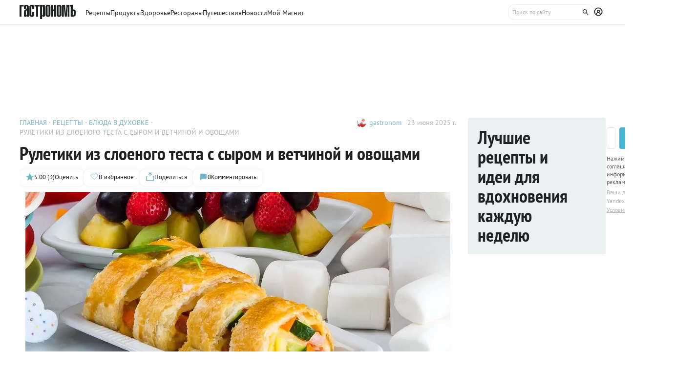

--- FILE ---
content_type: text/html;charset=utf-8
request_url: https://www.gastronom.ru/recipe/32013/ruletiki-iz-sloenogo-testa-s-syrom-i-vetchinoj-i-ovoschami
body_size: 38275
content:
<!DOCTYPE html>
    <html lang="ru">
      <head>
        <link rel="stylesheet" type="text/css" href="/assets/static/BaseChip.e2ed0e09.css">
        <link rel="stylesheet" type="text/css" href="/assets/static/AppFooter.c5ae151b.css">
        <link rel="stylesheet" type="text/css" href="/assets/static/BaseTextarea.8e859dbf.css">
        <link rel="stylesheet" type="text/css" href="/assets/static/BaseCheckbox.a56faf37.css">
        <link rel="stylesheet" type="text/css" href="/assets/static/BaseSelect.38523b6c.css">
        <link rel="stylesheet" type="text/css" href="/assets/static/RecaptchaInformation.9a9cd81d.css">
        <link rel="stylesheet" type="text/css" href="/assets/static/VYaCaptcha.b3893089.css">
        <link rel="stylesheet" type="text/css" href="/assets/static/BaseModal.37873c14.css">
        <link rel="stylesheet" type="text/css" href="/assets/static/BaseTitle.373c90f1.css">
        <link rel="stylesheet" type="text/css" href="/assets/static/BaseTooltip.0f9c7e2b.css">
        <link rel="stylesheet" type="text/css" href="/assets/static/useNotification.0259d271.css">
        <link rel="stylesheet" type="text/css" href="/assets/static/BaseAvatar.ee9cdeb7.css">
        <link rel="stylesheet" type="text/css" href="/assets/static/ShareModal.afffcc48.css">
        <link rel="stylesheet" type="text/css" href="/assets/static/ActionButton.fdd69162.css">
        <link rel="stylesheet" type="text/css" href="/assets/static/MaterialCard.73724fe5.css">
        <link rel="stylesheet" type="text/css" href="/assets/static/MaterialCardRecipeExtra.a7fc79d5.css">
        <link rel="stylesheet" type="text/css" href="/assets/static/SubscribeBlock.92e67757.css">
        <link rel="stylesheet" type="text/css" href="/assets/static/padeData.0cd0f7b6.css">
        <link rel="stylesheet" type="text/css" href="/assets/static/BaseBreadcrumbs.d73b7cb7.css">
        <link rel="stylesheet" type="text/css" href="/assets/static/MaterialTitle.77e902dc.css">
        <link rel="stylesheet" type="text/css" href="/assets/static/swiper.1f7d1e38.css">
        <link rel="stylesheet" type="text/css" href="/assets/static/useContentMaterialLinkAnalyticEvents.7dc88c26.css">
        <link rel="stylesheet" type="text/css" href="/assets/static/FormattedContent.b106e3dc.css">
        <link rel="stylesheet" type="text/css" href="/assets/static/slider.f2ccc42a.css">
        <link rel="stylesheet" type="text/css" href="/assets/static/MaterialAdToken.b5781436.css">
        <link rel="stylesheet" type="text/css" href="/assets/static/PollBlock.dea2563e.css">
        <link rel="stylesheet" type="text/css" href="/assets/static/SubscribeSocialMediaBlock.7c89b179.css">
        <link rel="stylesheet" type="text/css" href="/assets/static/BottomBar.bf5d97db.css">
        <link rel="stylesheet" type="text/css" href="/assets/static/RecipeCatalog.7ef42515.css">
        <link rel="stylesheet" type="text/css" href="/assets/static/BrandingUnderlayment.1ed181fe.css">
        <link rel="stylesheet" type="text/css" href="/assets/static/BrandingSlider.c52fe467.css">
        <link rel="stylesheet" type="text/css" href="/assets/static/MaterialPoll.7524a1cf.css">
        <link rel="stylesheet" type="text/css" href="/assets/static/ScrollToTopButton.d4803c73.css">
        <link rel="stylesheet" type="text/css" href="/assets/static/LayoutDefault.c5303491.css">
        <link rel="stylesheet" type="text/css" href="/assets/static/index.page.c451723f.css">
        <link rel="stylesheet" type="text/css" href="/assets/static/PageShell.c2fd4ddb.css">
        <meta charset="UTF-8" />
        <link rel="icon" href="/assets/favicon/favicon.ico" />
        <meta content="IE=edge" http-equiv="X-UA-Compatible">
        <meta content="width=device-width, initial-scale=1" name="viewport">
        <meta name="theme-color" content="#55b7c7">
        <link href="/assets/favicon/favicon.ico" rel="shortcut icon" type="image/vnd.microsoft.icon">
        <link rel="icon" type="image/png" href="/assets/favicon/favicon-16x16.png" sizes="16x16">
        <link rel="icon" type="image/png" href="/assets/favicon/favicon-32x32.png" sizes="32x32">
        <link rel="icon" type="image/png" href="/assets/favicon/favicon-96x96.png" sizes="96x96">
        <link rel="apple-touch-icon" sizes="180x180" href="/assets/favicon/apple-touch-icon.png">
        <meta name="msapplication-TileColor" content="#8e8e8e">
        <link rel="manifest" href="/manifest.webmanifest">
        
        

        <link rel="preconnect" href="https://yandex.ru/ads/system/context.js">
        <link rel="preconnect" href="https://yastatic.net/">
        <link rel="preconnect" href="https://ads.adfox.ru">

        <link rel="preload" as="font" href="/assets/fonts/pt-sans-v17-cyrillic_latin-regular.woff2" crossorigin>
        <link rel="preload" as="font" href="/assets/fonts/pt-sans-v17-cyrillic_latin-700.woff2" crossorigin>
        <link rel="preload" as="font" href="/assets/fonts/pt-sans-narrow-v18-cyrillic_latin-regular.woff2" crossorigin>
        <link rel="preload" as="font" href="/assets/fonts/pt-sans-narrow-v18-cyrillic_latin-700.woff2" crossorigin>
        
        
        
        <title>Рулетики из слоеного теста с сыром и ветчиной и овощами, пошаговый рецепт с фото на 520 ккал</title>
<link rel="canonical" href="https://www.gastronom.ru/recipe/32013/ruletiki-iz-sloenogo-testa-s-syrom-i-vetchinoj-i-ovoschami">
<link rel="amphtml" href="https://www.gastronom.ru/recipe/amp/32013">
<meta property="og:url" content="https://www.gastronom.ru/recipe/32013/ruletiki-iz-sloenogo-testa-s-syrom-i-vetchinoj-i-ovoschami">
<meta property="og:site_name" content="www.gastronom.ru">
<meta property="og:title" content="Рулетики из слоеного теста с сыром и ветчиной и овощами, пошаговый рецепт с фото на 520 ккал">
<meta property="og:description" content="Рулетики из слоеного теста с сыром и ветчиной и овощами. Вкусный рецепт приготовления с пошаговым описанием, фото и отзывами. Удобный поиск рецептов и кулинарное вдохновение на Gastronom.ru">
<meta property="og:keywords" content="Рулетики из слоеного теста с сыром и ветчиной и овощами, кулинарные рецепты, пошаговые рецепты, Гастроном, Gastronom">
<meta name="description" content="Рулетики из слоеного теста с сыром и ветчиной и овощами. Вкусный рецепт приготовления с пошаговым описанием, фото и отзывами. Удобный поиск рецептов и кулинарное вдохновение на Gastronom.ru">
<meta name="keywords" content="Рулетики из слоеного теста с сыром и ветчиной и овощами, кулинарные рецепты, пошаговые рецепты, Гастроном, Gastronom">
<meta property="og:type" content="article">
<meta property="og:image" content="https://images.gastronom.ru/DzVdZXmBGWoKD23OMOeYQt9JlG-CY5YTUoENlr44X44/pr:recipe-cover-image/g:ce/rs:auto:0:0:0/L2Ntcy9hbGwtaW1hZ2VzL2U4M2JhODgwLWViMGEtNDgyNy05MjYwLTJlYTI4YjQ4MTFkZS5qcGc.webp">
<script type="application/ld+json">{"@context":"http://schema.org","author":[{"@context":"http://schema.org","@type":"Person","name":"gastronom"}],"headline":"Рулетики из слоеного теста с сыром и ветчиной и овощами","image":"https://images.gastronom.ru/DzVdZXmBGWoKD23OMOeYQt9JlG-CY5YTUoENlr44X44/pr:recipe-cover-image/g:ce/rs:auto:0:0:0/L2Ntcy9hbGwtaW1hZ2VzL2U4M2JhODgwLWViMGEtNDgyNy05MjYwLTJlYTI4YjQ4MTFkZS5qcGc.webp","publisher":{"@type":"Organization","@context":"http://schema.org","name":"Гастроном Медиа","url":"https://www.gastronom.ru","logo":{"@type":"ImageObject","url":"https://www.gastronom.ru/content/images/logo-new-all.png","width":"220","height":"56"}},"@type":"Recipe","name":"Рулетики из слоеного теста с сыром и ветчиной и овощами","recipeCategory":"Выпечка","datePublished":"2025-06-23T11:55:00Z","description":"Рулетики из слоеного теста с сыром, колбасой или ветчиной не только вкусные и сытные, но и очень красиво смотрятся на разрезе, поэтому подойдут даже для праздничного семейного стола. А еще это блюдо может спокойно храниться в течение нескольких часов без холодильника, потому подходит для пикника. В этом случае приготовьте рулетики дома накануне и утром возьмите их с собой, завернув в фольгу. И пока будут прогорать угли в мангале и жариться шашлык, вы сможете вкусно перекусить и спокойно дождаться основного блюда.&nbsp;","recipeIngredient":["Тесто слоеное бездрожжевое","Сыр полутвердый","Ветчина","Перец сладкий красный","Цукини","Чеснок","Тимьян (чабрец)","Яйцо куриное","Масло оливковое","Мука пшеничная","Соль","Перец чёрный молотый"],"recipeInstructions":["Дайте замороженному тесту оттаять. Торопиться не стоит, поэтому лучше с вечера переложить его в холодильник, а за час до приготовления достать и оставить уже при комнатной температуре.","Займитесь начинкой для рулетиков. <a href=\"https://www.gastronom.ru/text/sladkij-perec-kak-pravilno-vybrat-v-chem-polza-i-s-chem-sochetat-1016583\" target=\"_blank\">Сладкий перец</a> разрежьте на половинки, вырежьте перегородки, удалите семена. Мякоть нарежьте небольшими квадратиками.","Цукини нарежьте маленькими кубиками (серединку и семена лучше удалить). Зубчик чеснока очистите и раздавите плоской стороной ножа. Положите его в сковороду с горячим маслом и жарьте ровно минуту, после чего удалите и выбросьте.","Добавьте в сковороду с ароматным маслом нарезанные <a href=\"https://www.gastronom.ru/product/cukini-258\" target=\"_blank\">цукини</a>&nbsp;и сладкий перец. Посыпьте листочками тимьяна. Часто перемешивая, жарьте на небольшом огне 5 минут. Посолите и поперчите. Дайте остыть.","Колбасу (ветчину) и сыр нарежьте маленькими кубиками. Тесто выложите из упаковки на стол, присыпанный мукой, и раскатайте в прямоугольный пласт толщиной 2–3 мм. Старайтесь двигать скалкой в одну сторону, чтобы не нарушать слои.","Разрежьте пласт теста на 2 одинаковых прямоугольника. Разложите по ним остывшие жареные овощи, а также сыр и колбасу (ветчину). Сверните плотными рулетиками. Очень тщательно защипните края.","Выстелите противень кулинарным пергаментом. Переложите на него рулетики. Яйцо слегка взболтайте с водой. С помощью кисточки смажьте рулетики сверху. Можно посыпать кунжутом.","Нагрейте духовку до температуры 190 °C. Выпекайте рулетики 25–30 минут. Они должны приобрести красивый золотистый цвет. Достаньте рулетики из духовки. Дайте остыть (15 минут).","Снимите рулетики с противня. Разрежьте каждый пополам или на три части очень острым ножом. Уложите на тарелки и подайте на стол. Можно украсить свежей зеленью."],"recipeYield":8,"cookTime":"PT1H","prepTime":"PT8H","totalTime":"PT1H","nutrition":{"@type":"NutritionInformation","calories":"520.59 ккал","fatContent":"35.21 г.","carbohydrateContent":"28.59 г.","proteinContent":"20.59 г."},"aggregateRating":{"@type":"AggregateRating","ratingValue":5,"bestRating":5,"ratingCount":3,"worstRating":1,"@context":"http://schema.org"}}{"breadcrumb":{"@context":"https://schema.org","@type":"BreadcrumbList","itemListElement":[{"@type":"ListItem","position":1,"item":{"@id":"/","name":"Главная"}},{"@type":"ListItem","position":2,"item":{"@id":"/recipe","name":"Рецепты"}},{"@type":"ListItem","position":3,"item":{"@id":"/group/blyuda-v-duhovke-recepty-3169","name":"Блюда в духовке"}},{"@type":"ListItem","position":4,"item":{"@id":"","name":"Рулетики из слоеного теста с сыром и ветчиной и овощами"}}]}}</script>
<script type="application/ld+json">{"@context":"https://schema.org","@type":"QAPage","mainEntity":{"@type":"Question","dateCreated":"2025-06-23T11:55:00Z","name":"Рулетики из слоеного теста с сыром и ветчиной и овощами","text":"Особенности рецепта: Рулетики из слоеного теста с сыром и ветчиной и овощами","author":{"@type":"Person","name":"gastronom"},"acceptedAnswer":{"@type":"Answer","author":{"@type":"Organization","name":"Гастрономъ"},"text":"✅ Сложность: средне ✅ Калории: 520.59 ✅ Порций: 8 ✅ Готовка: 1 ч ✅ Доп. время: 8 ч ✅ Б/Ж/У: 20.59 г/35.21 г/28.59"},"answerCount":1}}</script>
        <script type="text/javascript" async="true">
  (function (m, e, t, r, i, k, a) {
    m[i] =
      m[i] ||
      function () {
        (m[i].a = m[i].a || []).push(arguments);
      };
    m[i].l = 1 * new Date();
    (k = e.createElement(t)),
      (a = e.getElementsByTagName(t)[0]),
      (k.async = 1),
      (k.src = r),
      a.parentNode.insertBefore(k, a);
  })(window, document, "script", "https://mc.yandex.ru/metrika/tag.js", "ym");

  ym("1170515", "init", {
    clickmap: true,
    trackLinks: true,
    accurateTrackBounce: true,
    webvisor: true,
    trackHash: true,
    ecommerce: "dataLayer",
  });

  window.dataLayer = window.dataLayer || [];
</script>
<noscript>
  <div>
    <img
      src="https://mc.yandex.ru/watch/1170515"
      style="position: absolute; left: -9999px"
      alt=""
    />
  </div>
</noscript>

        <!--LiveInternet counter-->
<script type="text/javascript">
  new Image().src =
    "//counter.yadro.ru/hit?r" +
    escape(document.referrer) +
    (typeof screen == "undefined"
      ? ""
      : ";s" +
        screen.width +
        "*" +
        screen.height +
        "*" +
        (screen.colorDepth ? screen.colorDepth : screen.pixelDepth)) +
    ";u" +
    escape(document.URL) +
    ";h" +
    escape(document.title.substring(0, 80)) +
    ";" +
    Math.random(); //-->
</script>
<!--/LiveInternet-->
<script type="text/javascript">
  //<![CDATA[
  live_cl = function (link) {
    var img = new Image(1, 1);
    img.src = "https://www.liveinternet.ru/click?*" + link;
  };
  //]]>
</script>

        <!-- counter-->
<script type="text/javascript">
  var _tmr = window._tmr || (window._tmr = []);
  _tmr.push({ id: "1341924", type: "pageView", start: new Date().getTime() });
  (function (d, w, id) {
    if (d.getElementById(id)) return;
    var ts = d.createElement("script");
    ts.type = "text/javascript";
    ts.async = true;
    ts.id = id;
    ts.src =
      (d.location.protocol === "https:" ? "https:" : "http:") +
      "//top-fwz1.mail.ru/js/code.js";
    var f = function () {
      var s = d.getElementsByTagName("script")[0];
      s.parentNode.insertBefore(ts, s);
    };
    if (w.opera === "[object Opera]") {
      d.addEventListener("DOMContentLoaded", f, false);
    } else {
      f();
    }
  })(document, window, "topmailru-code");
</script>
<!-- Rating@Mail.ru logo -->
<a
  style="
    display: inline-block;
    margin: 17px 5px 0px 5px;
    overflow: hidden;
    vertical-align: top;
    position: absolute;
    left: -9999999px;
  "
  href="http://top.mail.ru/jump?from=1341924"
  target="_blank"
>
  <img
    src="//top-fwz1.mail.ru/counter?id=1341924;t=272;l=1"
    style="border: 0; position: absolute; left: -999999px"
    height="31"
    width="38"
    alt="Рейтинг@Mail.ru"
  />
</a>
<!-- //Rating@Mail.ru logo -->
<!-- //Rating@Mail.ru counter -->
<style>
  a[href^="http://top.mail.ru/jump"]
  {
    position: absolute;
    left: -99999999px;
  }
</style>

        <!-- tns-counter.ru -->
<script type="text/javascript">
  (function (win, doc, cb) {
    (win[cb] = win[cb] || []).push(function () {
      try {
        tnsCounterIdvz_ru = new TNS.TnsCounter({
          account: "idvz_ru",
          tmsec: "gastronom_total",
        });
      } catch (e) {}
    });

    var tnsscript = doc.createElement("script");
    tnsscript.type = "text/javascript";
    tnsscript.async = true;
    tnsscript.src =
      ("https:" === doc.location.protocol ? "https:" : "http:") +
      "//www.tns-counter.ru/tcounter.js";
    var s = doc.getElementsByTagName("script")[0];
    s.parentNode.insertBefore(tnsscript, s);
  })(window, this.document, "tnscounter_callback");
</script>
<noscript>
  <img
    src="//www.tns-counter.ru/V13a****idvz_ru/ru/UTF-8/tmsec=gastronom_total/"
    width="0"
    height="0"
    alt=""
  />
</noscript>
<!--/ tns-counter.ru -->

        <!-- Top.Mail.Ru counter -->
<script type="text/javascript">
  var _tmr = window._tmr || (window._tmr = []);
  _tmr.push({ id: "3374649", type: "pageView", start: new Date().getTime() });
  (function (d, w, id) {
    if (d.getElementById(id)) return;
    var ts = d.createElement("script");
    ts.type = "text/javascript";
    ts.async = true;
    ts.id = id;
    ts.src = "https://top-fwz1.mail.ru/js/code.js";
    var f = function () {
      var s = d.getElementsByTagName("script")[0];
      s.parentNode.insertBefore(ts, s);
    };
    if (w.opera === "[object Opera]") {
      d.addEventListener("DOMContentLoaded", f, false);
    } else {
      f();
    }
  })(document, window, "tmr-code");
</script>
<noscript
  ><div>
    <img
      src="https://top-fwz1.mail.ru/counter?id=3374649;js=na"
      style="position: absolute; left: -9999px"
      alt="Top.Mail.Ru"
    /></div
></noscript>
<!-- /Top.Mail.Ru counter -->

      </head>
      <body class="gastronom-enter">
        <div id="app"><!--[--><!--[--><header class="_root_2gq1g_2"><!--[--><div class="_content_2gq1g_12 _content_mobile_2gq1g_1 _content_recipe_2gq1g_1"><a href="/" class="_logo_2gq1g_43 mainLogo"><img src="/assets/logo.svg" alt="Гастрономъ"></a><nav class="_root_71350_2 _navigation_2gq1g_91"><!--[--><div class="_root_r3twg_2"><a href="/recipe" class="_link_r3twg_8">Рецепты</a><!----></div><div class="_root_r3twg_2"><a href="/product" class="_link_r3twg_8">Продукты</a><!----></div><div class="_root_r3twg_2"><a href="/health" class="_link_r3twg_8">Здоровье</a><!----></div><div class="_root_r3twg_2"><a href="https://www.gastronom.ru/restaurant" class="_link_r3twg_8">Рестораны</a><!----></div><div class="_root_r3twg_2"><a href="https://www.gastronom.ru/travel" class="_link_r3twg_8">Путешествия</a><!----></div><div class="_root_r3twg_2"><a href="/news" class="_link_r3twg_8">Новости</a><!----></div><div class="_root_r3twg_2"><a href="/mymagnit" class="_link_r3twg_8">Мой Магнит</a><!----></div><!--]--></nav><div class="_actions_2gq1g_25 _actions_recipe_2gq1g_1"><!----><form class="_root_o98a8_13 _searchDesktop_2gq1g_82"><label class="_root_1xymk_2 _input_o98a8_2" for="v-0" placeholder="Поиск по сайту" name="query"><!----><span class="_inputWrapper_1xymk_12" data-wrapper><!--[--><!--]--><input id="v-0" class="_input_1xymk_12 _input_o98a8_2" type="text" placeholder="Поиск по сайту" name="query"><!--[--><button class="_root_77hxy_2 _root_icon_77hxy_1 _button_o98a8_7 _button_o98a8_7" data-testid="button" type="button"><!--[--><svg class="_root_1ov20_2"><use href="#icon-search"></use></svg><!--]--></button><!--]--></span><!----></label></form><a class="_root_77hxy_2 _root_icon_77hxy_1 _profileLink_2gq1g_95 _profileLink_2gq1g_95" href="/user/profile" aria-label="Профиль"><!--[--><svg class="_root_1ov20_2 _icon_2gq1g_34"><use href="#icon-profile"></use></svg><!--]--></a><button class="_root_77hxy_2 _root_icon_77hxy_1 _iconButtonMobile_2gq1g_39 _iconButtonMobile_2gq1g_39"><!--[--><svg class="_root_1ov20_2 _icon_2gq1g_34"><use href="#icon-search"></use></svg><!--]--></button><button class="_root_77hxy_2 _root_icon_77hxy_1 _iconButtonMobile_2gq1g_39 _iconButtonMobile_2gq1g_39"><!--[--><svg class="_root_1ov20_2 _icon_2gq1g_34"><use href="#icon-menu"></use></svg><!--]--></button></div></div><div class="_content_2gq1g_12 _content_recipe_2gq1g_1"><!--[--><a class="_root_77hxy_2 _root_icon_77hxy_1 _groupLink_2gq1g_99 _groupLink_2gq1g_99" href="/group/blyuda-v-duhovke-recepty-3169" aria-label="Родительская группа"><!--[--><svg class="_root_1ov20_2 _icon_2gq1g_34"><use href="#icon-arrow-recipe-back"></use></svg><span class="_groupTitle_2gq1g_104">К рецептам  -  Блюда в духовке</span><!--]--></a><div class="_logoWrapper_2gq1g_169"><a href="/" class="_logo_2gq1g_43"><img src="/assets/logo.svg" alt="Гастрономъ"></a></div><nav class="_root_71350_2 _navigation_2gq1g_91"><!--[--><div class="_root_r3twg_2"><a href="/recipe" class="_link_r3twg_8">Рецепты</a><!----></div><div class="_root_r3twg_2"><a href="/product" class="_link_r3twg_8">Продукты</a><!----></div><div class="_root_r3twg_2"><a href="/health" class="_link_r3twg_8">Здоровье</a><!----></div><div class="_root_r3twg_2"><a href="https://www.gastronom.ru/restaurant" class="_link_r3twg_8">Рестораны</a><!----></div><div class="_root_r3twg_2"><a href="https://www.gastronom.ru/travel" class="_link_r3twg_8">Путешествия</a><!----></div><div class="_root_r3twg_2"><a href="/news" class="_link_r3twg_8">Новости</a><!----></div><div class="_root_r3twg_2"><a href="/mymagnit" class="_link_r3twg_8">Мой Магнит</a><!----></div><!--]--></nav><div class="_actions_2gq1g_25 _actions_recipe_2gq1g_1"><div class="_fadeMask_2gq1g_193"></div><!----><form class="_root_o98a8_13 _searchDesktop_2gq1g_82"><label class="_root_1xymk_2 _input_o98a8_2" for="v-1" placeholder="Поиск по сайту" name="query"><!----><span class="_inputWrapper_1xymk_12" data-wrapper><!--[--><!--]--><input id="v-1" class="_input_1xymk_12 _input_o98a8_2" type="text" placeholder="Поиск по сайту" name="query"><!--[--><button class="_root_77hxy_2 _root_icon_77hxy_1 _button_o98a8_7 _button_o98a8_7" data-testid="button" type="button"><!--[--><svg class="_root_1ov20_2"><use href="#icon-search"></use></svg><!--]--></button><!--]--></span><!----></label></form><a class="_root_77hxy_2 _root_icon_77hxy_1 _profileLink_2gq1g_95 _profileLink_2gq1g_95" href="/user/profile" aria-label="Профиль"><!--[--><svg class="_root_1ov20_2 _icon_2gq1g_34"><use href="#icon-profile"></use></svg><!--]--></a><button class="_root_77hxy_2 _root_icon_77hxy_1 _iconButtonMobile_2gq1g_39 _iconButtonMobile_hide_2gq1g_1 _iconButtonMobile_2gq1g_39 _iconButtonMobile_hide_2gq1g_1"><!--[--><svg class="_root_1ov20_2 _icon_2gq1g_34"><use href="#icon-search"></use></svg><!--]--></button><button class="_root_77hxy_2 _root_icon_77hxy_1 _iconButtonMobile_2gq1g_39 _iconButtonMobile_hide_2gq1g_1 _iconButtonMobile_2gq1g_39 _iconButtonMobile_hide_2gq1g_1"><!--[--><svg class="_root_1ov20_2 _icon_2gq1g_34"><use href="#icon-menu"></use></svg><!--]--></button></div><!--]--></div><!--]--><!--teleport start--><!--teleport end--></header><div class="_root_i50st_2 _root_gap_i50st_1 _root_margin_i50st_1"><div class="_headerAd_i50st_36"><!----></div><!----><div class="_wrapper_i50st_17"><main class="_content_i50st_28"><!--[--><article itemscope itemtype="http://schema.org/Recipe"><!--teleport start--><!--teleport end--><!----><!----><div class="_root_55mnq_2 _head_1quzk_2"><div class="_top_55mnq_13"><ol itemscope itemtype="https://schema.org/BreadcrumbList" class="_root_1xuh8_2 _crumbs_55mnq_20"><!--[--><li itemprop="itemListElement" itemscope itemtype="https://schema.org/ListItem" class="_crumb_1xuh8_7"><button><a itemprop="item" href="/" class="_link_1xuh8_36" data-testid="link"><span itemprop="name">Главная</span></a><meta itemprop="position" content="1"></button></li><li itemprop="itemListElement" itemscope itemtype="https://schema.org/ListItem" class="_crumb_1xuh8_7"><button><a itemprop="item" href="/recipe" class="_link_1xuh8_36" data-testid="link"><span itemprop="name">Рецепты</span></a><meta itemprop="position" content="2"></button></li><li itemprop="itemListElement" itemscope itemtype="https://schema.org/ListItem" class="_crumb_1xuh8_7"><button><a itemprop="item" href="/group/blyuda-v-duhovke-recepty-3169" class="_link_1xuh8_36" data-testid="link"><span itemprop="name">Блюда в духовке</span></a><meta itemprop="position" content="3"></button></li><li itemprop="itemListElement" itemscope itemtype="https://schema.org/ListItem" class="_crumb_1xuh8_7"><button><span itemprop="name">Рулетики из слоеного теста с сыром и ветчиной и овощами</span><meta itemprop="position" content="4"></button></li><!--]--></ol><div class="_root_1ludw_2 _authorDesktop_55mnq_30"><!--[--><!--[--><a href="/user/profile/gastronom" class="_avatar_1ludw_14" data-testid="link"><div class="_root_ce7ty_2" data-testid="avatar"><img src="https://images.gastronom.ru/DqLCC-2sSZEv1Tv6q3V2sK9tFr70Ca779BGQqKT6qhk/pr:author-avatar/g:ce/rs:auto:0:0:0/L2Ntcy9hbGwtYXV0aG9ycy9iNTNmMDhhNS1iZGE2LTRhNzUtOWM3MC0zNjAzYmQ0YTUyMGIuanBn.webp" class="_image_ce7ty_24"></div></a><a href="/user/profile/gastronom" class="_linkName_1ludw_25" data-testid="link">gastronom <!----></a><!--]--><!--]--><div class="_editButton_1ludw_42"><!--[--><!--]--></div><span class="_date_1ludw_37">23 июня 2025 г.</span></div></div><!----><div class="_titleWrapper_55mnq_52"><h1 class="_root_ofawm_2 materialTitle" itemprop="name">Рулетики из слоеного теста с сыром и ветчиной и овощами</h1><!----></div><!----><div class="_root_1ludw_2 _authorMobile_55mnq_42"><!--[--><!--[--><a href="/user/profile/gastronom" class="_avatar_1ludw_14" data-testid="link"><div class="_root_ce7ty_2" data-testid="avatar"><img src="https://images.gastronom.ru/DqLCC-2sSZEv1Tv6q3V2sK9tFr70Ca779BGQqKT6qhk/pr:author-avatar/g:ce/rs:auto:0:0:0/L2Ntcy9hbGwtYXV0aG9ycy9iNTNmMDhhNS1iZGE2LTRhNzUtOWM3MC0zNjAzYmQ0YTUyMGIuanBn.webp" class="_image_ce7ty_24"></div></a><a href="/user/profile/gastronom" class="_linkName_1ludw_25" data-testid="link">gastronom <!----></a><!--]--><!--]--><div class="_editButton_1ludw_42"><!--[--><!--]--></div><span class="_date_1ludw_37">23 июня 2025 г.</span></div><div class="_root_5f0do_2 _actions_55mnq_74"><div class="_content_5f0do_7 _content_mobile_5f0do_14"><button class="_root_13ldi_2" data-testid="rating"><svg class="_root_1ov20_2 _icon_13ldi_22"><use href="#icon-star"></use></svg><span class="_text_13ldi_27">5.00 (3)</span><span class="_text_13ldi_27">Оценить</span></button><button class="_root_13ldi_2" data-testid="favorite-button"><svg class="_root_1ov20_2 _icon_13ldi_22"><use href="#icon-heart-outline"></use></svg><span class="_text_13ldi_27"></span><span class="_text_13ldi_27">В избранное</span></button><button class="_root_13ldi_2" data-testid="share-button"><svg class="_root_1ov20_2 _icon_13ldi_22"><use href="#icon-share"></use></svg><span class="_text_13ldi_27"></span><span class="_text_13ldi_27">Поделиться</span></button><a class="_root_13ldi_2" href="#comments" data-testid="comment-counter"><svg class="_root_1ov20_2 _icon_13ldi_22"><use href="#icon-comment-menu"></use></svg><span class="_text_13ldi_27">0</span><span class="_text_13ldi_27">Комментировать</span></a></div><!----><!----></div><!----></div><div class="_root_nmbae_2 _cover_1quzk_3"><!----><!----><figure class="_root_5k8so_2"><img src="https://images.gastronom.ru/DzVdZXmBGWoKD23OMOeYQt9JlG-CY5YTUoENlr44X44/pr:recipe-cover-image/g:ce/rs:auto:0:0:0/L2Ntcy9hbGwtaW1hZ2VzL2U4M2JhODgwLWViMGEtNDgyNy05MjYwLTJlYTI4YjQ4MTFkZS5qcGc.webp" alt="Рулетики из слоеного теста с сыром и ветчиной и овощами" class="_image_5k8so_11" itemprop="image"><figcaption class="_caption_5k8so_17"><i>Рулетики из слоеного теста с сыром и ветчиной и овощами</i><i> (Фото:   ООО «Издательский дом «Гастроном»/Е. и С. Моргуновы) </i></figcaption></figure><a href="#recipeIngredients" class="_root_15r51_2 _anchorLink_nmbae_13"> К рецепту <svg class="_root_1ov20_2 _icon_15r51_17"><use href="#icon-arrow"></use></svg></a></div><div class="_editorjsContent_s0mz7_2 _introBody_1quzk_22" id="intro"><!--[--><div id="lead"><p style="text-align: left">Рулетики из слоеного теста с сыром, колбасой или ветчиной не только вкусные и сытные, но и очень красиво смотрятся на разрезе, поэтому подойдут даже для праздничного семейного стола. А еще это блюдо может спокойно храниться в течение нескольких часов без холодильника, потому подходит для пикника. В этом случае приготовьте рулетики дома накануне и утром возьмите их с собой, завернув в фольгу. И пока будут прогорать угли в мангале и жариться шашлык, вы сможете вкусно перекусить и спокойно дождаться основного блюда.&nbsp;</p></div><!--]--></div><div class="_root_1prcq_2 _recipeInformation_1quzk_23"><div class="_text_1prcq_11"> Сложность: <span class="_bold_1prcq_17">средне</span></div><div itemscope itemtype="https://schema.org/NutritionInformation" class="_text_1prcq_11"> Калории: <meta itemprop="calories" content="520.59 ккал/порция"><span class="_bold_1prcq_17">520.59 ккал/порция </span></div><div itemprop="recipeYield" class="_text_1prcq_11"> Порций: <span class="_bold_1prcq_17">8</span></div><div class="_text_1prcq_11"> Готовка: <span class="_bold_1prcq_17"><meta itemprop="cookTime" content="PT1H"> 1 ч</span></div><div class="_text_1prcq_11"> Доп. время: <span class="_bold_1prcq_17"><meta itemprop="prepTime" content="PT8H"> 8 ч</span></div><meta itemprop="totalTIme" content="PT1H"><div itemscope itemtype="https://schema.org/NutritionInformation" class="_text_1prcq_11"> Б/Ж/У: <meta itemprop="proteinContent" content="20.59 г."><meta itemprop="fatContent" content="35.21 г."><meta itemprop="carbohydrateContent" content="28.59 г."><span class="_bold_1prcq_17">20.59 г/35.21 г/28.59</span></div></div><div class="_root_1178o_2 _tags_1quzk_30"><!--[--><span class="_tag_1178o_9" data-testid="Духовка-link"><a href="/group/blyuda-v-duhovke-recepty-3169">Духовка</a></span><span class="_tag_1178o_9" data-testid="Выпекание-link"><span>Выпекание</span></span><span class="_tag_1178o_9" data-testid="Чаепитие-link"><a href="/group/chaepitie-86060">Чаепитие</a></span><span class="_tag_1178o_9" data-testid="Выпечка-link"><a href="/group/vypechka-recepty-1142">Выпечка</a></span><!--]--></div><span></span><div class="_root_1e2lm_2 _ingredients_1quzk_32"><div class="_head_1e2lm_12"><div class="_root_ywil9_2 _title_1e2lm_8" id="recipeIngredients"><span class="_title_ywil9_12">ИНГРЕДИЕНТЫ НА 8 ПОРЦИЙ</span><!--[--><!--]--></div><div class="_root_904f5_2"><button class="_root_77hxy_2 _root_outline_77hxy_1 _button_904f5_10 _button_904f5_10" data-testid="minus-button"><!--[-->-<!--]--></button><div class="_text_904f5_18" data-testid="counter-text"><span class="_counter_904f5_27">8</span><span>Порций</span></div><button class="_root_77hxy_2 _root_outline_77hxy_1 _button_904f5_10 _button_904f5_10" data-testid="plus-button"><!--[-->+<!--]--></button></div></div><!--[--><div class="_step_1e2lm_19"><!----><!--[--><!--[--><div target="_blank" class="" itemprop="recipeIngredient">Тесто слоеное бездрожжевое <span class="_bold_1e2lm_28"> 500 г</span></div><!--]--><!--[--><a href="/product/syrnaya-istoriya-487" target="_blank" class="_link_1e2lm_48" itemprop="recipeIngredient">Сыр полутвердый <span class="_bold_1e2lm_28"> 300 г</span></a><!--]--><!--[--><div target="_blank" class="" itemprop="recipeIngredient">Ветчина <span class="_bold_1e2lm_28"> 300 г</span></div><!--]--><!--[--><a href="/product/sladkij-perec-294" target="_blank" class="_link_1e2lm_48" itemprop="recipeIngredient">Перец сладкий красный <span class="_bold_1e2lm_28"> 1 шт.</span></a><!--]--><!--[--><a href="/product/cukini-258" target="_blank" class="_link_1e2lm_48" itemprop="recipeIngredient">Цукини <span class="_bold_1e2lm_28"> 1 шт.</span></a><!--]--><!--[--><a href="/product/chesnok-334" target="_blank" class="_link_1e2lm_48" itemprop="recipeIngredient">Чеснок <span class="_bold_1e2lm_28"> 1 зубчик(а)</span></a><!--]--><!--[--><a href="/product/timjan-1468" target="_blank" class="_link_1e2lm_48" itemprop="recipeIngredient">Тимьян (чабрец) <span class="_bold_1e2lm_28"> 10 веточка(и)</span></a><!--]--><!--[--><a href="/product/kurinye-yajca-102" target="_blank" class="_link_1e2lm_48" itemprop="recipeIngredient">Яйцо куриное <span class="_bold_1e2lm_28"> 1 шт.</span></a><!--]--><!--[--><a href="/product/olivkovoe-maslo-244" target="_blank" class="_link_1e2lm_48" itemprop="recipeIngredient">Масло оливковое <span class="_bold_1e2lm_28"> 2 ст.л.</span></a><!--]--><!--[--><div target="_blank" class="" itemprop="recipeIngredient">Мука пшеничная <span class="_bold_1e2lm_28"> 1 ст.л.</span></div><!--]--><!--[--><div target="_blank" class="" itemprop="recipeIngredient">Соль <span class="_bold_1e2lm_28"> по вкусу</span></div><!--]--><!--[--><a href="/product/dushistyj-perec-yamajskij-perec-piment-allspice-849" target="_blank" class="_link_1e2lm_48" itemprop="recipeIngredient">Перец чёрный молотый <span class="_bold_1e2lm_28"> по вкусу</span></a><!--]--><!--]--></div><!--]--><div class="_controls_1e2lm_32"><a class="_root_77hxy_2 _root_outline_77hxy_1" href="/recipe/measures"><!--[--> Таблица мер и весов <!--]--></a></div></div><!----><!----><span></span><div id="steps" itemprop="recipeInstructions" class="_root_pslch_2 _steps_1quzk_24"><div class="_root_ywil9_2"><span class="_title_ywil9_12">РЕЦЕПТ ПРИГОТОВЛЕНИЯ</span><!--[--><!--]--></div><div class="_root_1ntu5_2"><button class="_root_6jljx_2"><div class="_switch_6jljx_14"><div class="_circle_6jljx_26"></div></div><span class="_label_6jljx_36">Негаснущий экран</span></button><span data-v-tippy><!--[--><button class="_button_sygwt_12"><svg class="_root_1ov20_2 _icon_sygwt_16"><use href="#icon-question-circle"></use></svg></button><!--]--><span style="display:none;" class=""><div class="_root_sygwt_2">Нажмите, чтобы экран не гас, пока вы готовите. 
    
   Экран вернется в привычный режим, когда вы покинете страницу или отключите функцию
  </div></span></span></div><!--[--><div><div class="_editorjsContent_s0mz7_2"><!--[--><h2>Шаг 1</h2><div><p style="text-align: left">Дайте замороженному тесту оттаять. Торопиться не стоит, поэтому лучше с вечера переложить его в холодильник, а за час до приготовления достать и оставить уже при комнатной температуре.</p></div><!--]--></div><!----></div><div><div class="_editorjsContent_s0mz7_2"><!--[--><h2>Шаг 2</h2><div><p style="text-align: left">Займитесь начинкой для рулетиков. <a href="https://www.gastronom.ru/text/sladkij-perec-kak-pravilno-vybrat-v-chem-polza-i-s-chem-sochetat-1016583" target="_blank">Сладкий перец</a> разрежьте на половинки, вырежьте перегородки, удалите семена. Мякоть нарежьте небольшими квадратиками.</p></div><!--]--></div><!----></div><div><div class="_editorjsContent_s0mz7_2"><!--[--><h2>Шаг 3</h2><div><p style="text-align: left">Цукини нарежьте маленькими кубиками (серединку и семена лучше удалить). Зубчик чеснока очистите и раздавите плоской стороной ножа. Положите его в сковороду с горячим маслом и жарьте ровно минуту, после чего удалите и выбросьте.</p></div><!--]--></div><div class="_adBanner_pslch_8"><!----><!----></div></div><div><div class="_editorjsContent_s0mz7_2"><!--[--><h2>Шаг 4</h2><div><p style="text-align: left">Добавьте в сковороду с ароматным маслом нарезанные <a href="https://www.gastronom.ru/product/cukini-258" target="_blank">цукини</a>&nbsp;и сладкий перец. Посыпьте листочками тимьяна. Часто перемешивая, жарьте на небольшом огне 5 минут. Посолите и поперчите. Дайте остыть.</p></div><!--]--></div><!----></div><div><div class="_editorjsContent_s0mz7_2"><!--[--><h2>Шаг 5</h2><div><p style="text-align: left">Колбасу (ветчину) и сыр нарежьте маленькими кубиками. Тесто выложите из упаковки на стол, присыпанный мукой, и раскатайте в прямоугольный пласт толщиной 2–3 мм. Старайтесь двигать скалкой в одну сторону, чтобы не нарушать слои.</p></div><!--]--></div><!----></div><div><div class="_editorjsContent_s0mz7_2"><!--[--><h2>Шаг 6</h2><div><p style="text-align: left">Разрежьте пласт теста на 2 одинаковых прямоугольника. Разложите по ним остывшие жареные овощи, а также сыр и колбасу (ветчину). Сверните плотными рулетиками. Очень тщательно защипните края.</p></div><!--]--></div><div class="_adBanner_pslch_8"><!----><!----></div></div><div><div class="_editorjsContent_s0mz7_2"><!--[--><h2>Шаг 7</h2><div><p style="text-align: left">Выстелите противень кулинарным пергаментом. Переложите на него рулетики. Яйцо слегка взболтайте с водой. С помощью кисточки смажьте рулетики сверху. Можно посыпать кунжутом.</p></div><!--]--></div><!----></div><div><div class="_editorjsContent_s0mz7_2"><!--[--><h2>Шаг 8</h2><div><p style="text-align: left">Нагрейте духовку до температуры 190 °C. Выпекайте рулетики 25–30 минут. Они должны приобрести красивый золотистый цвет. Достаньте рулетики из духовки. Дайте остыть (15 минут).</p></div><!--]--></div><!----></div><div><div class="_editorjsContent_s0mz7_2"><!--[--><h2>Шаг 9</h2><div><p style="text-align: left">Снимите рулетики с противня. Разрежьте каждый пополам или на три части очень острым ножом. Уложите на тарелки и подайте на стол. Можно украсить свежей зеленью.</p></div><!--]--></div><!----></div><!--]--></div><span></span><div class="_editorjsContent_s0mz7_2 _additionalData_1quzk_25" id="advice"><!--[--><div>
      <div data-text-block>
        <span>КСТАТИ</span>
        <div>
           В этом рецепте можно использовать как <a href="https://www.gastronom.ru/text/sloenoe-testo-kak-i-chto-prigotovit-iz-drozhzhevogo-i-bezdrozhzhevogo-1023890" target="_blank">бездрожжевое тесто, так и дрожжевое</a>: с последним они получатся более пышными и менее хрустящими, но тоже очень вкусными.
        </div>
        
      </div>

      <div data-note>
        <span>ХОЗЯЙКЕ НА ЗАМЕТКУ</span>
        <div>
           В начинку рулетиков из <a href="https://www.gastronom.ru/text/sloenoe-testo-delimsja-sekretami-prigotovlenija-sloenoj-vypechki-1013445" target="_blank">слоеного теста</a> можно добавить немного измельченной зелени, например, петрушки, которая идеально сочетается и с овощами, и с колбасой (ветчиной), и с сыром.
        </div>
        
      </div></div><!--]--></div><!----><!----><div class="_root_16lyh_2 _information_1quzk_11"><span> Если вы заметили ошибку или неточность, пожалуйста, <button class="_feedbackButton_16lyh_11"> сообщите нам</button>. </span><!----><span> Источник: Gastronom.ru<!--[--><!----><!----><!--]--></span><!----></div><!----><div class="_root_1xet0_2 _keywords_1quzk_29"><!----><div class=""><!--[--><a href="/group/vypechka-s-soboj-4033" class="_tag_1xet0_14" data-testid="link"> #выпечка</a><a href="/group/biskvitnyj-rulet-4171" class="_tag_1xet0_14" data-testid="link"> #рулет</a><a href="/group/sloenoe-testo-2692" class="_tag_1xet0_14" data-testid="link"> #слоеное тесто</a><a href="/group/vypechka-recepty-1142" class="_tag_1xet0_14" data-testid="link"> #выпекание</a><a href="/group/torty-dlya-detej-detskie-torty-3125" class="_tag_1xet0_14" data-testid="link"> #детский праздник</a><a href="/group/vetchina-2851" class="_tag_1xet0_14" data-testid="link"> #ветчина</a><!--]--></div></div><div id="rating" class="_rating_1quzk_31"><!--[--><!--]--></div><div class="_additional_1quzk_15"><div><!--[--><!--]--></div><div id="similarMaterials" class="_root_1uw95_2" data-testid="similar-pages-block"><div class="_root_ywil9_2"><span class="_title_ywil9_12">ПОХОЖИЕ МАТЕРИАЛЫ</span><!--[--><!--]--></div><div class="_cards_1uw95_8"><!--[--><!--[--><div class="_group_desktop_oa553_2 undefined"><!--[--><!--]--><a href="/group/vypechka-s-syrom-feta-1781" data-testid="link" class="_link_oa553_14"><img class="_cover_oa553_33" src="https://images.gastronom.ru/m-nEmqOIZKZPy6I_aqw3f-23rTBu4lqAyU5_kFYM7nQ/pr:content-group-preview-image/g:ce/rs:auto:0:0:0/L2Ntcy9hbGwtaW1hZ2VzL2NkZTE1ZTU0LTk3NzktNGNiYi04OGY0LWM3ZTk1MzQ0YTE1YS5qcGc" srcset="https://images.gastronom.ru/m-nEmqOIZKZPy6I_aqw3f-23rTBu4lqAyU5_kFYM7nQ/pr:content-group-preview-image/g:ce/rs:auto:0:0:0/L2Ntcy9hbGwtaW1hZ2VzL2NkZTE1ZTU0LTk3NzktNGNiYi04OGY0LWM3ZTk1MzQ0YTE1YS5qcGc 2x" alt="Выпечка с сыром фета" data-testid="image" loading="lazy"><div><!----></div><!----><!----><!----></a><div class="_content_oa553_18"><div class="_top_oa553_188"><!--[--><div class="_categories_oa553_91"><a class="_category_oa553_95" href="/group/vypechka-recepty-1142">ГРУППА</a></div><!--]--><a href="/group/vypechka-s-syrom-feta-1781" class="_name_oa553_19"><span>Выпечка с сыром фета</span></a><p class="_description_oa553_169">Выпечка с сыром фета пришла к нам из Греции. Там, на родине этого замечательного сыра, с ним пекут восхитительные пироги, самый знаменитый из которых - сырный пирог тиропита. Из Греции выпечка с ...</p></div><div class="_bottom_oa553_194"><!--[--><div class="_root_s9zs7_2"><button class="_root_nd2lu_2 _root_small_nd2lu_1"><span class="_starsWrapper_nd2lu_31"><span class="_starsRating_nd2lu_36" style="width:100%;"><!--[--><svg class="_root_1ov20_2 _star_nd2lu_10 _star_golden_nd2lu_1"><use href="#icon-star"></use></svg><svg class="_root_1ov20_2 _star_nd2lu_10 _star_golden_nd2lu_1"><use href="#icon-star"></use></svg><svg class="_root_1ov20_2 _star_nd2lu_10 _star_golden_nd2lu_1"><use href="#icon-star"></use></svg><svg class="_root_1ov20_2 _star_nd2lu_10 _star_golden_nd2lu_1"><use href="#icon-star"></use></svg><svg class="_root_1ov20_2 _star_nd2lu_10 _star_golden_nd2lu_1"><use href="#icon-star"></use></svg><!--]--></span><span class="_stars_nd2lu_31"><!----><!--[--><svg class="_root_1ov20_2 _star_nd2lu_10"><use href="#icon-star"></use></svg><svg class="_root_1ov20_2 _star_nd2lu_10"><use href="#icon-star"></use></svg><svg class="_root_1ov20_2 _star_nd2lu_10"><use href="#icon-star"></use></svg><svg class="_root_1ov20_2 _star_nd2lu_10"><use href="#icon-star"></use></svg><svg class="_root_1ov20_2 _star_nd2lu_10"><use href="#icon-star"></use></svg><!--]--><!----></span></span><div class="_info_nd2lu_14"><span class="_rating_nd2lu_68" data-testid="rating">5</span><span data-testid="votersCount">(4)</span></div></button><!----></div><span class="_caption_1uw95_20">32 рецептов </span><!--]--><!----></div></div></div><!----><!--]--><!--[--><div class="_group_desktop_oa553_2 undefined"><!--[--><!--]--><a href="/group/rulety-iz-ovoshchej-2804" data-testid="link" class="_link_oa553_14"><img class="_cover_oa553_33" src="https://images.gastronom.ru/m5eZyuyuHiLRMLrMDX4nIBiS_xTslrdA_fvTyUR2Rts/pr:content-group-preview-image/g:ce/rs:auto:0:0:0/L2Ntcy9hbGwtaW1hZ2VzLzQwMDVmMDllLWUyNjAtNDk5YS05ZjI3LTQxYTE3ZWZhOTVlYS5qcGc" srcset="https://images.gastronom.ru/m5eZyuyuHiLRMLrMDX4nIBiS_xTslrdA_fvTyUR2Rts/pr:content-group-preview-image/g:ce/rs:auto:0:0:0/L2Ntcy9hbGwtaW1hZ2VzLzQwMDVmMDllLWUyNjAtNDk5YS05ZjI3LTQxYTE3ZWZhOTVlYS5qcGc 2x" alt="Рулеты из овощей" data-testid="image" loading="lazy"><div><!----></div><!----><!----><!----></a><div class="_content_oa553_18"><div class="_top_oa553_188"><!--[--><div class="_categories_oa553_91"><a class="_category_oa553_95" href="/group/rulety-dlya-fursheta-2183">ГРУППА</a></div><!--]--><a href="/group/rulety-iz-ovoshchej-2804" class="_name_oa553_19"><span>Рулеты из овощей</span></a><!----></div><div class="_bottom_oa553_194"><!--[--><div class="_root_s9zs7_2"><button class="_root_nd2lu_2 _root_small_nd2lu_1"><span class="_starsWrapper_nd2lu_31"><span class="_starsRating_nd2lu_36" style="width:100%;"><!--[--><svg class="_root_1ov20_2 _star_nd2lu_10 _star_golden_nd2lu_1"><use href="#icon-star"></use></svg><svg class="_root_1ov20_2 _star_nd2lu_10 _star_golden_nd2lu_1"><use href="#icon-star"></use></svg><svg class="_root_1ov20_2 _star_nd2lu_10 _star_golden_nd2lu_1"><use href="#icon-star"></use></svg><svg class="_root_1ov20_2 _star_nd2lu_10 _star_golden_nd2lu_1"><use href="#icon-star"></use></svg><svg class="_root_1ov20_2 _star_nd2lu_10 _star_golden_nd2lu_1"><use href="#icon-star"></use></svg><!--]--></span><span class="_stars_nd2lu_31"><!----><!--[--><svg class="_root_1ov20_2 _star_nd2lu_10"><use href="#icon-star"></use></svg><svg class="_root_1ov20_2 _star_nd2lu_10"><use href="#icon-star"></use></svg><svg class="_root_1ov20_2 _star_nd2lu_10"><use href="#icon-star"></use></svg><svg class="_root_1ov20_2 _star_nd2lu_10"><use href="#icon-star"></use></svg><svg class="_root_1ov20_2 _star_nd2lu_10"><use href="#icon-star"></use></svg><!--]--><!----></span></span><div class="_info_nd2lu_14"><span class="_rating_nd2lu_68" data-testid="rating">5</span><span data-testid="votersCount">(4)</span></div></button><!----></div><span class="_caption_1uw95_20">34 рецептов </span><!--]--><!----></div></div></div><!----><!--]--><!--[--><div class="_group_desktop_oa553_2 undefined"><!--[--><!--]--><a href="/recipe/39091/ruletiki-iz-baklazhanov-s-greckimi-orehami" data-testid="link" class="_link_oa553_14"><img class="_cover_oa553_33" src="https://images.gastronom.ru/-4KfmrafLzADVXVQ9W_q49Ml0uIBK556GQF2Hcm9vF8/pr:recipe-preview-image/g:ce/rs:auto:0:0:0/L2Ntcy9hbGwtaW1hZ2VzLzg5NjhjODQ2LWRmYmQtNDQ4Ny04MWY2LWFkYzEzYzBlMzkwZC5qcGc" srcset="https://images.gastronom.ru/-4KfmrafLzADVXVQ9W_q49Ml0uIBK556GQF2Hcm9vF8/pr:recipe-preview-image/g:ce/rs:auto:0:0:0/L2Ntcy9hbGwtaW1hZ2VzLzg5NjhjODQ2LWRmYmQtNDQ4Ny04MWY2LWFkYzEzYzBlMzkwZC5qcGc 2x" alt="Рулетики из баклажанов с грецкими орехами" data-testid="image" loading="lazy"><div><!----></div><!----><!----><!----></a><div class="_content_oa553_18"><div class="_top_oa553_188"><!--[--><div class="_categories_oa553_91"><a class="_category_oa553_95" href="/group/blyuda-v-duhovke-recepty-3169">РЕЦЕПТ</a></div><!--]--><a href="/recipe/39091/ruletiki-iz-baklazhanov-s-greckimi-orehami" class="_name_oa553_19"><span>Рулетики из баклажанов с грецкими орехами</span></a><p class="_description_oa553_169">Наши рулетики из баклажанов с грецкими орехами навсегда изменят ваше представление об этой, казалось бы, известной всем закуске. Начинка в данном случае состоит вовсе не из тертого полутвердого или ...</p></div><div class="_bottom_oa553_194"><!--[--><div class="_root_s9zs7_2"><button class="_root_nd2lu_2 _root_small_nd2lu_1"><span class="_starsWrapper_nd2lu_31"><span class="_starsRating_nd2lu_36" style="width:97.39999999999999%;"><!--[--><svg class="_root_1ov20_2 _star_nd2lu_10 _star_golden_nd2lu_1"><use href="#icon-star"></use></svg><svg class="_root_1ov20_2 _star_nd2lu_10 _star_golden_nd2lu_1"><use href="#icon-star"></use></svg><svg class="_root_1ov20_2 _star_nd2lu_10 _star_golden_nd2lu_1"><use href="#icon-star"></use></svg><svg class="_root_1ov20_2 _star_nd2lu_10 _star_golden_nd2lu_1"><use href="#icon-star"></use></svg><svg class="_root_1ov20_2 _star_nd2lu_10 _star_golden_nd2lu_1"><use href="#icon-star"></use></svg><!--]--></span><span class="_stars_nd2lu_31"><!----><!--[--><svg class="_root_1ov20_2 _star_nd2lu_10"><use href="#icon-star"></use></svg><svg class="_root_1ov20_2 _star_nd2lu_10"><use href="#icon-star"></use></svg><svg class="_root_1ov20_2 _star_nd2lu_10"><use href="#icon-star"></use></svg><svg class="_root_1ov20_2 _star_nd2lu_10"><use href="#icon-star"></use></svg><svg class="_root_1ov20_2 _star_nd2lu_10"><use href="#icon-star"></use></svg><!--]--><!----></span></span><div class="_info_nd2lu_14"><span class="_rating_nd2lu_68" data-testid="rating">4.87</span><span data-testid="votersCount">(31)</span></div></button><div class="_timer_s9zs7_14"><svg class="_root_1ov20_2 _icon_s9zs7_9"><use href="#icon-timer"></use></svg><div class="_text_s9zs7_20">30 мин</div></div></div><!----><!--]--><!----></div></div></div><div class="_wrapper_153n2_2 _subscribe_1uw95_16"><div class="_root_153n2_11"><div class="_content_153n2_22"><span class="_title_153n2_31">Лучшие рецепты и идеи для вдохновения каждую неделю</span><div class=""><div class="_form_153n2_39"><label class="_root_1xymk_2 _input_153n2_51" for="v-2" placeholder="Оставить email"><!----><span class="_inputWrapper_1xymk_12" data-wrapper><!--[--><!--]--><input id="v-2" class="_input_1xymk_12 _input_153n2_51" type="email" placeholder="Оставить email"><!--[--><!--]--></span><!----></label><button class="_root_77hxy_2 _root_block_77hxy_1 _button_153n2_78 _button_153n2_78"><!--[--> Подписаться <!--]--></button></div><p class="_consent_153n2_96"> Нажимая на кнопку, я соглашаюсь получать информационные и рекламные материалы </p><div class="_root_5u48w_2 _recaptcha_153n2_16"> Ваши данные защищены Yandex SmartCaptcha <div></div></div><div class="captcha" data-v-6a0e3ab4><div data-v-6a0e3ab4></div></div></div></div></div></div><!--]--><!--[--><div class="_group_desktop_oa553_2 undefined"><!--[--><!--]--><a href="/recipe/31345/ruletiki-iz-baklazhanov-s-syrom" data-testid="link" class="_link_oa553_14"><img class="_cover_oa553_33" src="https://images.gastronom.ru/o4mg5JjrhXSKHc0877BO95qXsvNyZvT_LGIe_2W0Sbc/pr:recipe-preview-image/g:ce/rs:auto:0:0:0/L2Ntcy9hbGwtaW1hZ2VzL2RiOTU4ODJiLWNlYTgtNGE5Zi1iNDU2LTgzZTVhYWZiZmEzYS5qcGc" srcset="https://images.gastronom.ru/o4mg5JjrhXSKHc0877BO95qXsvNyZvT_LGIe_2W0Sbc/pr:recipe-preview-image/g:ce/rs:auto:0:0:0/L2Ntcy9hbGwtaW1hZ2VzL2RiOTU4ODJiLWNlYTgtNGE5Zi1iNDU2LTgzZTVhYWZiZmEzYS5qcGc 2x" alt="Рулетики из баклажанов с сыром" data-testid="image" loading="lazy"><div><!----></div><!----><!----><!----></a><div class="_content_oa553_18"><div class="_top_oa553_188"><!--[--><div class="_categories_oa553_91"><a class="_category_oa553_95" href="/group/rulety-dlya-fursheta-2183">РЕЦЕПТ</a></div><!--]--><a href="/recipe/31345/ruletiki-iz-baklazhanov-s-syrom" class="_name_oa553_19"><span>Рулетики из баклажанов с сыром</span></a><p class="_description_oa553_169">Рулетики из баклажанов с сыром — упрощенная версия знаменитой грузинской закуски, начинка которой готовится из измельченных грецких орехов, чеснока зелени, уксуса и специй. Иногда в нее добавляют ...</p></div><div class="_bottom_oa553_194"><!--[--><div class="_root_s9zs7_2"><button class="_root_nd2lu_2 _root_small_nd2lu_1"><span class="_starsWrapper_nd2lu_31"><span class="_starsRating_nd2lu_36" style="width:99.2%;"><!--[--><svg class="_root_1ov20_2 _star_nd2lu_10 _star_golden_nd2lu_1"><use href="#icon-star"></use></svg><svg class="_root_1ov20_2 _star_nd2lu_10 _star_golden_nd2lu_1"><use href="#icon-star"></use></svg><svg class="_root_1ov20_2 _star_nd2lu_10 _star_golden_nd2lu_1"><use href="#icon-star"></use></svg><svg class="_root_1ov20_2 _star_nd2lu_10 _star_golden_nd2lu_1"><use href="#icon-star"></use></svg><svg class="_root_1ov20_2 _star_nd2lu_10 _star_golden_nd2lu_1"><use href="#icon-star"></use></svg><!--]--></span><span class="_stars_nd2lu_31"><!----><!--[--><svg class="_root_1ov20_2 _star_nd2lu_10"><use href="#icon-star"></use></svg><svg class="_root_1ov20_2 _star_nd2lu_10"><use href="#icon-star"></use></svg><svg class="_root_1ov20_2 _star_nd2lu_10"><use href="#icon-star"></use></svg><svg class="_root_1ov20_2 _star_nd2lu_10"><use href="#icon-star"></use></svg><svg class="_root_1ov20_2 _star_nd2lu_10"><use href="#icon-star"></use></svg><!--]--><!----></span></span><div class="_info_nd2lu_14"><span class="_rating_nd2lu_68" data-testid="rating">4.96</span><span data-testid="votersCount">(45)</span></div></button><div class="_timer_s9zs7_14"><svg class="_root_1ov20_2 _icon_s9zs7_9"><use href="#icon-timer"></use></svg><div class="_text_s9zs7_20">2 ч 30 мин</div></div></div><!----><!--]--><!----></div></div></div><!----><!--]--><!--[--><div class="_group_desktop_oa553_2 undefined"><!--[--><!--]--><a href="/recipe/60206/ruletiki-iz-sloenogo-testa-s-syrom-i-kolbasoj" data-testid="link" class="_link_oa553_14"><img class="_cover_oa553_33" src="https://images.gastronom.ru/wBKJPbDMN-lvPWgCwIld7KfnTIjlgvA2CU9K2a_iN60/pr:recipe-preview-image/g:ce/rs:auto:280:157:0/L2Ntcy9hbGwtaW1hZ2VzLzQxYTU4ZmFiLWE2NTMtNDlmMi05MjFjLTc5ZjRiMjQ4MmRkYi5qcGc.webp" srcset="https://images.gastronom.ru/CMv5xu2BrKTuMrzsAN7OwSmW9wfjxazoPCc2fuvieas/pr:recipe-preview-image/g:ce/rs:auto:560:314:0/L2Ntcy9hbGwtaW1hZ2VzLzQxYTU4ZmFiLWE2NTMtNDlmMi05MjFjLTc5ZjRiMjQ4MmRkYi5qcGc.webp 2x" alt="Рулетики из слоеного теста с сыром и колбасой" data-testid="image" loading="lazy"><div><!----></div><!----><!----><!----></a><div class="_content_oa553_18"><div class="_top_oa553_188"><!--[--><div class="_categories_oa553_91"><a class="_category_oa553_95" href="/group/vypechka-iz-sloenogo-testa-2859">РЕЦЕПТ</a></div><!--]--><a href="/recipe/60206/ruletiki-iz-sloenogo-testa-s-syrom-i-kolbasoj" class="_name_oa553_19"><span>Рулетики из слоеного теста с сыром и колбасой</span></a><p class="_description_oa553_169">Рулетики из слоеного теста с сыром и колбасой, или как их еще называют, завитушки, — замечательная выпечка, которую легко можно приготовить даже в будни. Кстати, это прекрасный способ пустить в дело продукты, которые слегка залежались в холодильнике, и есть их в чистом виде уже не хочется. Особенно часто такое бывает после праздников, когда остается мясная и сырная нарезка. Вот именно эти продукты и можно использовать для начинки рулетиков, рецепт которых вы найдете ниже. С тестом тоже проблем не будет, потому что речь идет о готовом замороженном. То есть, вам останется только дать ему оттаять, нарезать колбасу, сыр и приготовить «завитушки», пользуясь нашей инструкцией. Если вы все сделаете правильно, то получите вкуснейшие рулетики из слоеного теста с сыром и колбасой, которые исчезнут со стола за считанные минуты.</p></div><div class="_bottom_oa553_194"><!--[--><div class="_root_s9zs7_2"><button class="_root_nd2lu_2 _root_small_nd2lu_1"><span class="_starsWrapper_nd2lu_31"><span class="_starsRating_nd2lu_36" style="width:100%;"><!--[--><svg class="_root_1ov20_2 _star_nd2lu_10 _star_golden_nd2lu_1"><use href="#icon-star"></use></svg><svg class="_root_1ov20_2 _star_nd2lu_10 _star_golden_nd2lu_1"><use href="#icon-star"></use></svg><svg class="_root_1ov20_2 _star_nd2lu_10 _star_golden_nd2lu_1"><use href="#icon-star"></use></svg><svg class="_root_1ov20_2 _star_nd2lu_10 _star_golden_nd2lu_1"><use href="#icon-star"></use></svg><svg class="_root_1ov20_2 _star_nd2lu_10 _star_golden_nd2lu_1"><use href="#icon-star"></use></svg><!--]--></span><span class="_stars_nd2lu_31"><!----><!--[--><svg class="_root_1ov20_2 _star_nd2lu_10"><use href="#icon-star"></use></svg><svg class="_root_1ov20_2 _star_nd2lu_10"><use href="#icon-star"></use></svg><svg class="_root_1ov20_2 _star_nd2lu_10"><use href="#icon-star"></use></svg><svg class="_root_1ov20_2 _star_nd2lu_10"><use href="#icon-star"></use></svg><svg class="_root_1ov20_2 _star_nd2lu_10"><use href="#icon-star"></use></svg><!--]--><!----></span></span><div class="_info_nd2lu_14"><span class="_rating_nd2lu_68" data-testid="rating">5</span><span data-testid="votersCount">(5)</span></div></button><div class="_timer_s9zs7_14"><svg class="_root_1ov20_2 _icon_s9zs7_9"><use href="#icon-timer"></use></svg><div class="_text_s9zs7_20">45 мин</div></div></div><!----><!--]--><a href="/user/profile/alka95" class="_author_oa553_200 _padding_oa553_206"><div class="_root_ce7ty_2 _avatar_oa553_154"><img src="https://images.gastronom.ru/MqY46BxqyeJ2oPG3MnOSfEjEV_vhKmU-Ybccjl1HSm8/pr:recipe-author-avatar/g:ce/rs:auto:0:0:0/L2Ntcy9hbGwtYXV0aG9ycy84NTQ0MjE2Yy03ZGQ5LTQwYmMtYWQ1My02NWJiYWNiOGZjNWUuanBn.webp" class="_image_ce7ty_24"></div><p class="_authorName_oa553_210">Татьяна Сотникова <span class="_emptyBlock_oa553_218"></span></p></a></div></div></div><!----><!--]--><!--[--><div class="_group_desktop_oa553_2 undefined"><!--[--><!--]--><a href="/recipe/2054/sloenye-ruletiki-s-shokoladom" data-testid="link" class="_link_oa553_14"><img class="_cover_oa553_33" src="https://images.gastronom.ru/szlB7KDFTuzI18j50rZ8IYTyNLOr-_BO3plOxjU5Wq8/pr:recipe-preview-image/g:ce/rs:auto:280:157:0/L2Ntcy9hbGwtaW1hZ2VzL2VmODcxZTAyLWNmYzItNGY5Mi05OTcwLWE5ZDViY2NjYzhiNy5qcGc.webp" srcset="https://images.gastronom.ru/4d0wdr49q5pie0uxnP1QGxZ01-150DxDmjh690aMwBI/pr:recipe-preview-image/g:ce/rs:auto:560:314:0/L2Ntcy9hbGwtaW1hZ2VzL2VmODcxZTAyLWNmYzItNGY5Mi05OTcwLWE5ZDViY2NjYzhiNy5qcGc.webp 2x" alt="Слоеные рулетики с шоколадом" data-testid="image" loading="lazy"><div><!----></div><!----><!----><!----></a><div class="_content_oa553_18"><div class="_top_oa553_188"><!--[--><div class="_categories_oa553_91"><a class="_category_oa553_95" href="/group/sloenoe-testo-2692">РЕЦЕПТ</a></div><!--]--><a href="/recipe/2054/sloenye-ruletiki-s-shokoladom" class="_name_oa553_19"><span>Слоеные рулетики с шоколадом</span></a><p class="_description_oa553_169">Слоеные рулетики с шоколадом — это быстрая и аппетитная выпечка. Сочетание хрустящего теста с нежной шоколадной начинкой само по себе прекрасно. А тот факт, что для приготовления этих рулетиков требуется всего 3 продукта и 15 минут активного времени, делает их идеальными! Чтобы слоеные рулетики с шоколадом получились вкусными, учтите пару важных моментов. Мы рекомендуем использовать дрожжевое слоеное тесто, с ним выпечка с шоколадной начинкой получится нежнее и мягче. Но если же вам хочется более хрустящих рулетиков — возьмите тесто без дрожжей. Слоеные рулетики будут хороши с любым шоколадом, можно даже положить внутрь микс из разных видов шоколада.</p></div><div class="_bottom_oa553_194"><!--[--><div class="_root_s9zs7_2"><button class="_root_nd2lu_2 _root_small_nd2lu_1"><span class="_starsWrapper_nd2lu_31"><span class="_starsRating_nd2lu_36" style="width:100%;"><!--[--><svg class="_root_1ov20_2 _star_nd2lu_10 _star_golden_nd2lu_1"><use href="#icon-star"></use></svg><svg class="_root_1ov20_2 _star_nd2lu_10 _star_golden_nd2lu_1"><use href="#icon-star"></use></svg><svg class="_root_1ov20_2 _star_nd2lu_10 _star_golden_nd2lu_1"><use href="#icon-star"></use></svg><svg class="_root_1ov20_2 _star_nd2lu_10 _star_golden_nd2lu_1"><use href="#icon-star"></use></svg><svg class="_root_1ov20_2 _star_nd2lu_10 _star_golden_nd2lu_1"><use href="#icon-star"></use></svg><!--]--></span><span class="_stars_nd2lu_31"><!----><!--[--><svg class="_root_1ov20_2 _star_nd2lu_10"><use href="#icon-star"></use></svg><svg class="_root_1ov20_2 _star_nd2lu_10"><use href="#icon-star"></use></svg><svg class="_root_1ov20_2 _star_nd2lu_10"><use href="#icon-star"></use></svg><svg class="_root_1ov20_2 _star_nd2lu_10"><use href="#icon-star"></use></svg><svg class="_root_1ov20_2 _star_nd2lu_10"><use href="#icon-star"></use></svg><!--]--><!----></span></span><div class="_info_nd2lu_14"><span class="_rating_nd2lu_68" data-testid="rating">5</span><span data-testid="votersCount">(2)</span></div></button><div class="_timer_s9zs7_14"><svg class="_root_1ov20_2 _icon_s9zs7_9"><use href="#icon-timer"></use></svg><div class="_text_s9zs7_20">20 мин</div></div></div><!----><!--]--><a href="/user/profile/gastronom" class="_author_oa553_200"><div class="_root_ce7ty_2 _avatar_oa553_154"><img src="https://images.gastronom.ru/QQ1sNYfhzVbrV_kAxRoikhIKaD5RV1TcTr2H94X1krM/g:ce/g:ce/rs:auto:0:0:0/LzIwMTQxMDMxLzNiMGUzN2IuanBn.webp" class="_image_ce7ty_24"></div><p class="_authorName_oa553_210"> gastronom <!----></p></a></div></div></div><!----><!--]--><!--]--></div><!----></div></div><div class="_comments_1quzk_33"><div data-testid="comments-block"><!----><div class="_root_ewgfc_27"><div class="_root_ywil9_2" id="comments"><span class="_title_ywil9_12">КОММЕНТАРИИ</span><!--[--><!--]--></div><div class="_root_p7y5i_2" data-testid="ordering"><!----><div class="_root_e6r23_2" style=""><!--[--><button class="_select_p7y5i_11" data-testid="activator" type="button"><span class="_selectText_p7y5i_43">Сортировать по популярности</span><svg class="_root_1ov20_2 _arrow_p7y5i_63"><use href="#icon-arrow-down"></use></svg></button><!--]--><!--teleport start--><!--teleport end--></div><!----></div><div class="_comments_ewgfc_33"><!--[--><!----><div class="_formWrapper_1aad6_2"><div style="" class="_form_1aad6_2" data-testid="guest-form"><div class="_formGuestText_1aad6_107"> Уже зарегистрированны на gastronom.ru? <a class="_formGuestLink_1aad6_111" href="/user/profile">Войдите</a> или оставьте комментарий как гость </div><div class="_formGuestWrapper_1aad6_116"><label class="_root_1xymk_2 _input_1aad6_122" for="v-3" placeholder="Имя"><!----><span class="_inputWrapper_1xymk_12" data-wrapper><!--[--><!--]--><input id="v-3" class="_input_1xymk_12 _input_1aad6_122" value type="text" placeholder="Имя"><!--[--><!--]--></span><!----></label><label class="_root_1xymk_2 _input_1aad6_122" for="v-4" placeholder="E-mail (не обязательно)"><!----><span class="_inputWrapper_1xymk_12" data-wrapper><!--[--><!--]--><input id="v-4" class="_input_1xymk_12 _input_1aad6_122" value type="text" placeholder="E-mail (не обязательно)"><!--[--><!--]--></span><!----></label></div></div><div class="_addComment_1aad6_56" data-testid="add-comment"><div class="_textareaWrapper_1aad6_32"><label class="_root_1rngg_2 _textarea_1aad6_32" for="textarea" data-testid="textArea-comment"><!----><textarea id="textarea" class="_textarea_1rngg_12 _textarea_1aad6_32" rows="3" placeholder="Написать комментарий..." data-testid="textArea-comment"></textarea><!----></label></div><!----><!----><!----><!----><div class="_root_5u48w_2"> Ваши данные защищены Yandex SmartCaptcha <div></div></div></div></div><!--]--><!----><p class="_noComments_ewgfc_66">Пока нет комментариев</p></div><!----></div><div class="captcha" data-v-6a0e3ab4><div data-v-6a0e3ab4></div></div></div></div><!----><!----><div class="_root_uuzjm_2 _subscribeBlock_1quzk_55"><div class="_wrapper_uuzjm_11"><div class="_links_uuzjm_16"><!--[--><a href="https://t.me/gastronom_super" target="_blank" aria-label="Телеграм" data-testid="telegram-circle" class="_link_uuzjm_16"><svg class="_root_1ov20_2"><use href="#icon-telegram-circle"></use></svg></a><a href="https://vk.com/gastronom_ru" target="_blank" aria-label="VK" data-testid="vk-circle" class="_link_uuzjm_16"><svg class="_root_1ov20_2"><use href="#icon-vk-circle"></use></svg></a><a href="https://ok.ru/gastronomru" target="_blank" aria-label="Одноклассники" data-testid="ok-circle" class="_link_uuzjm_16"><svg class="_root_1ov20_2"><use href="#icon-ok-circle"></use></svg></a><a href="https://ru.pinterest.com/gastronommedia/" target="_blank" aria-label="Pinterest" data-testid="pinterest-circle" class="_link_uuzjm_16"><svg class="_root_1ov20_2"><use href="#icon-pinterest-circle"></use></svg></a><a href="https://www.youtube.com/channel/UCFW8-dcNyW1TsNe02oqnqkA" target="_blank" aria-label="Youtube" data-testid="youtube-circle" class="_link_uuzjm_16"><svg class="_root_1ov20_2"><use href="#icon-youtube-circle"></use></svg></a><a href="https://dzen.ru/gastronom.ru " target="_blank" aria-label="Дзен" data-testid="zen-circle" class="_link_uuzjm_16"><svg class="_root_1ov20_2"><use href="#icon-zen-circle"></use></svg></a><!--]--></div><div class="_message_uuzjm_29"> Еще больше идей и рецептов — в наших соцсетях </div></div></div><div class="_root_m6z4q_2"><div class="_root_ywil9_2"><span class="_title_ywil9_12">КАТАЛОГ РЕЦЕПТОВ</span><!--[--><!--]--></div><div class="_root_12zwz_2 _navigation_m6z4q_12"><!--[--><div class="_root_1288r_2"><p class="_title_1288r_21">Сезонные рецепты</p><div class="_subtopics_1288r_9"><div class="_list_1288r_15"><!--[--><a href="/group/recepty-iz-kapusty-3644" class="_subtopic_1288r_9">Рецепты из капусты</a><a href="/group/blyuda-iz-kartofelya-1469" class="_subtopic_1288r_9">Блюда с картошкой</a><a href="/group/recepty-s-gribami-1590" class="_subtopic_1288r_9">Рецепты с грибами</a><a href="/group/pirogi-s-yablokami-yablochnyj-pirog-1837" class="_subtopic_1288r_9">Яблочные пироги</a><a href="/group/klyukva-1964" class="_subtopic_1288r_9">Рецепты с клюквой</a><a href="/group/blyuda-iz-tykvy-1950" class="_subtopic_1288r_9">Блюда из тыквы</a><!--]--></div><a class="_topic_1288r_41" href="/group/domashnie-recepty-3167">Все домашние рецепты</a></div></div><div class="_root_1288r_2"><p class="_title_1288r_21">Простые салаты</p><div class="_subtopics_1288r_9"><div class="_list_1288r_15"><!--[--><a href="/group/prostye-salaty-2839" class="_subtopic_1288r_9">Простые салаты</a><a href="/group/salat-olive-2116" class="_subtopic_1288r_9">Салат Оливье</a><a href="/group/salat-cezar-1586" class="_subtopic_1288r_9">Салат Цезарь</a><a href="/group/salat-nisuaz-1335" class="_subtopic_1288r_9">Салат Нисуаз</a><a href="/group/salat-mimoza-2774" class="_subtopic_1288r_9">Салат Мимоза</a><a href="/group/krabovyj-salat-1338" class="_subtopic_1288r_9">Крабовый салат</a><!--]--></div><a class="_topic_1288r_41" href="/group/recepty-salatov-3225">Все салаты</a></div></div><div class="_root_1288r_2"><p class="_title_1288r_21">Первые блюда</p><div class="_subtopics_1288r_9"><div class="_list_1288r_15"><!--[--><a href="/group/shchi-1055" class="_subtopic_1288r_9">Щи</a><a href="/group/borsh-1054" class="_subtopic_1288r_9">Борщ</a><a href="/group/rassolnik-recepty-1990" class="_subtopic_1288r_9">Рассольник</a><a href="/group/gorohovyj-sup-2635" class="_subtopic_1288r_9">Гороховый суп</a><a href="/group/solyanka-1372" class="_subtopic_1288r_9">Суп солянка</a><a href="/group/sup-harcho-2158" class="_subtopic_1288r_9">Суп Харчо</a><!--]--></div><a class="_topic_1288r_41" href="/group/recepty-supov-1129">Все первые блюда</a></div></div><div class="_root_1288r_2"><p class="_title_1288r_21">Вторые блюда</p><div class="_subtopics_1288r_9"><div class="_list_1288r_15"><!--[--><a href="/group/kotlety-2025" class="_subtopic_1288r_9">Котлеты</a><a href="/group/recepty-plova-1483" class="_subtopic_1288r_9">Плов</a><a href="/group/pelmeni-2346" class="_subtopic_1288r_9">Пельмени</a><a href="/group/vareniki-1158" class="_subtopic_1288r_9">Вареники</a><a href="/group/ragu-2717" class="_subtopic_1288r_9">Рагу</a><a href="/group/tushenye-ovoshchi-2981" class="_subtopic_1288r_9">Тушеные овощи</a><!--]--></div><a class="_topic_1288r_41" href="/group/vtorye-blyuda-3211">Все вторые блюда</a></div></div><div class="_root_1288r_2"><p class="_title_1288r_21">Популярное</p><div class="_subtopics_1288r_9"><div class="_list_1288r_15"><!--[--><a href="/group/picca-1246" class="_subtopic_1288r_9">Пицца</a><a href="/group/syrniki-1248" class="_subtopic_1288r_9">Сырники</a><a href="/group/recepty-blinov-1250" class="_subtopic_1288r_9">Блины и блинчики</a><a href="/group/blyuda-iz-kuricy-1365" class="_subtopic_1288r_9">Блюда из курицы</a><a href="/group/zapekanki-1105" class="_subtopic_1288r_9">Запеканки</a><a href="/group/uzhin-2997" class="_subtopic_1288r_9">Ужины</a><!--]--></div><a class="_topic_1288r_41" href="/group/luchshie-recepty-3384">Все лучшие рецепты</a></div></div><div class="_root_1288r_2"><p class="_title_1288r_21">Закуски</p><div class="_subtopics_1288r_9"><div class="_list_1288r_15"><!--[--><a href="/group/zhyulen-1870" class="_subtopic_1288r_9">Жюльен</a><a href="/group/rulety-iz-lavasha-2844" class="_subtopic_1288r_9">Рулеты из лаваша</a><a href="/group/kanape-2182" class="_subtopic_1288r_9">Канапе</a><a href="/group/prazdnichnye-zakuski-3200" class="_subtopic_1288r_9">Праздничные закуски</a><a href="/group/pashtety-1229" class="_subtopic_1288r_9">Паштет</a><a href="/group/zakuski-k-chayu-2072" class="_subtopic_1288r_9">Закуски к чаю</a><!--]--></div><a class="_topic_1288r_41" href="/group/zakuski-2067">Все закуски</a></div></div><div class="_root_1288r_2"><p class="_title_1288r_21">Выпечка</p><div class="_subtopics_1288r_9"><div class="_list_1288r_15"><!--[--><a href="/group/vatrushki-1063" class="_subtopic_1288r_9">Ватрушки</a><a href="/group/bulochki-2073" class="_subtopic_1288r_9">Булочки</a><a href="/group/keksy-2621" class="_subtopic_1288r_9">Кексы</a><a href="/group/recepty-domashnego-hleba-1021" class="_subtopic_1288r_9">Домашний хлеб</a><a href="/group/pirozhki-1064" class="_subtopic_1288r_9">Пирожки</a><a href="/group/pirogi-recepty-1060" class="_subtopic_1288r_9">Пироги</a><!--]--></div><a class="_topic_1288r_41" href="/group/vypechka-recepty-1142">Все рецепты выпечки</a></div></div><div class="_root_1288r_2"><p class="_title_1288r_21">Рецепты пасты</p><div class="_subtopics_1288r_9"><div class="_list_1288r_15"><!--[--><a href="/group/karbonara-1579" class="_subtopic_1288r_9">Паста Карбонара</a><a href="/group/pasta-pod-sousom-boloneze-2008" class="_subtopic_1288r_9">Паста Болоньезе</a><a href="/group/pasta-s-gribami-1629" class="_subtopic_1288r_9">Паста с грибами</a><a href="/group/lazanya-1329" class="_subtopic_1288r_9">Лазанья</a><a href="/group/salaty-s-makaronami-salaty-s-pastoj-3161" class="_subtopic_1288r_9">Салаты с пастой</a><a href="/group/blyuda-iz-makaron-3335" class="_subtopic_1288r_9">Макароны</a><!--]--></div><a class="_topic_1288r_41" href="/group/pasta-1330">Все рецепты пасты</a></div></div><div class="_root_1288r_2"><p class="_title_1288r_21">Национальные кухни</p><div class="_subtopics_1288r_9"><div class="_list_1288r_15"><!--[--><a href="/group/russkaya-kuhnya-2306" class="_subtopic_1288r_9">Рецепты из капусты</a><a href="/group/gruzinskaya-kuhnya-2470" class="_subtopic_1288r_9">Грузинская кухня</a><a href="/group/italyanskaya-kuhnya-2563" class="_subtopic_1288r_9">Итальянская кухня</a><a href="/group/kitajskaya-kuhnya-1809" class="_subtopic_1288r_9">Китайская кухня</a><a href="/group/uzbekskaya-kuhnya-2820" class="_subtopic_1288r_9">Узбекская кухня</a><a href="/group/yaponskaya-kuhnya-2645" class="_subtopic_1288r_9">Японская кухня</a><!--]--></div><a class="_topic_1288r_41" href="/group/nacionalnye-kuhni-1829">Кухни мира</a></div></div><div class="_root_1288r_2"><p class="_title_1288r_21">Каши</p><div class="_subtopics_1288r_9"><div class="_list_1288r_15"><!--[--><a href="/group/grechnevaya-kasha-1652" class="_subtopic_1288r_9">Гречневая каша</a><a href="/group/ovsyanaya-kasha-1647" class="_subtopic_1288r_9">Овсяная каша</a><a href="/group/risovaya-kasha-1649" class="_subtopic_1288r_9">Рисовая каша</a><a href="/group/mannaya-kasha-1646" class="_subtopic_1288r_9">Манная каша</a><a href="/group/pshennaya-kasha-1650" class="_subtopic_1288r_9">Пшенная каша</a><a href="/group/kasha-na-moloke-1296" class="_subtopic_1288r_9">Каши на молоке</a><!--]--></div><a class="_topic_1288r_41" href="/group/kashi-1645">Все рецепты каш</a></div></div><div class="_root_1288r_2"><p class="_title_1288r_21">Постные блюда</p><div class="_subtopics_1288r_9"><div class="_list_1288r_15"><!--[--><a href="/group/postnye-salaty-1413" class="_subtopic_1288r_9">Постные салаты</a><a href="/group/postnye-recepty-zakuski-1287" class="_subtopic_1288r_9">Постные закуски</a><a href="/group/postnye-supy-1293" class="_subtopic_1288r_9">Постные супы</a><a href="/group/postnaya-vypechka-2821" class="_subtopic_1288r_9">Постная выпечка</a><a href="/group/postnye-kashi-1291" class="_subtopic_1288r_9">Постные каши</a><a href="/group/postnye-kotlety-3034" class="_subtopic_1288r_9">Постные котлеты</a><!--]--></div><a class="_topic_1288r_41" href="/group/postnye-recepty-postnyj-stol-1285">Все постные блюда</a></div></div><div class="_root_1288r_2"><p class="_title_1288r_21">Напитки</p><div class="_subtopics_1288r_9"><div class="_list_1288r_15"><!--[--><a href="/group/koktejli-1092" class="_subtopic_1288r_9">Коктейли</a><a href="/group/morsy-1051" class="_subtopic_1288r_9">Морсы</a><a href="/group/kofe-1484" class="_subtopic_1288r_9">Кофе</a><a href="/group/domashnij-limonad-1661" class="_subtopic_1288r_9">Лимонад</a><a href="/group/kompoty-1348" class="_subtopic_1288r_9">Компоты</a><a href="/group/smuzi-v-domashnih-usloviyah-1924 " class="_subtopic_1288r_9">Смузи</a><!--]--></div><a class="_topic_1288r_41" href="/group/recepty-napitkov-domashnie-napitki-1132">Все напитки</a></div></div><!--]--></div><div class="_root_kf1f1_2 _menu_m6z4q_8"><!--[--><div class="_root_6jjmb_2"><button class="_topic_6jjmb_22"><p class="_name_6jjmb_14">Сезонные рецепты</p><svg class="_root_1ov20_2 _icon_6jjmb_8"><use href="#icon-dropdown"></use></svg></button><div class="_list_6jjmb_30"><!--[--><a class="_subtopic_6jjmb_38" href="/group/recepty-iz-kapusty-3644">Рецепты из капусты</a><a class="_subtopic_6jjmb_38" href="/group/blyuda-iz-kartofelya-1469">Блюда с картошкой</a><a class="_subtopic_6jjmb_38" href="/group/recepty-s-gribami-1590">Рецепты с грибами</a><a class="_subtopic_6jjmb_38" href="/group/pirogi-s-yablokami-yablochnyj-pirog-1837">Яблочные пироги</a><a class="_subtopic_6jjmb_38" href="/group/klyukva-1964">Рецепты с клюквой</a><a class="_subtopic_6jjmb_38" href="/group/blyuda-iz-tykvy-1950">Блюда из тыквы</a><!--]--></div></div><div class="_root_6jjmb_2"><button class="_topic_6jjmb_22"><p class="_name_6jjmb_14">Простые салаты</p><svg class="_root_1ov20_2 _icon_6jjmb_8"><use href="#icon-dropdown"></use></svg></button><div class="_list_6jjmb_30"><!--[--><a class="_subtopic_6jjmb_38" href="/group/prostye-salaty-2839">Простые салаты</a><a class="_subtopic_6jjmb_38" href="/group/salat-olive-2116">Салат Оливье</a><a class="_subtopic_6jjmb_38" href="/group/salat-cezar-1586">Салат Цезарь</a><a class="_subtopic_6jjmb_38" href="/group/salat-nisuaz-1335">Салат Нисуаз</a><a class="_subtopic_6jjmb_38" href="/group/salat-mimoza-2774">Салат Мимоза</a><a class="_subtopic_6jjmb_38" href="/group/krabovyj-salat-1338">Крабовый салат</a><!--]--></div></div><div class="_root_6jjmb_2"><button class="_topic_6jjmb_22"><p class="_name_6jjmb_14">Первые блюда</p><svg class="_root_1ov20_2 _icon_6jjmb_8"><use href="#icon-dropdown"></use></svg></button><div class="_list_6jjmb_30"><!--[--><a class="_subtopic_6jjmb_38" href="/group/shchi-1055">Щи</a><a class="_subtopic_6jjmb_38" href="/group/borsh-1054">Борщ</a><a class="_subtopic_6jjmb_38" href="/group/rassolnik-recepty-1990">Рассольник</a><a class="_subtopic_6jjmb_38" href="/group/gorohovyj-sup-2635">Гороховый суп</a><a class="_subtopic_6jjmb_38" href="/group/solyanka-1372">Суп солянка</a><a class="_subtopic_6jjmb_38" href="/group/sup-harcho-2158">Суп Харчо</a><!--]--></div></div><div class="_root_6jjmb_2"><button class="_topic_6jjmb_22"><p class="_name_6jjmb_14">Вторые блюда</p><svg class="_root_1ov20_2 _icon_6jjmb_8"><use href="#icon-dropdown"></use></svg></button><div class="_list_6jjmb_30"><!--[--><a class="_subtopic_6jjmb_38" href="/group/kotlety-2025">Котлеты</a><a class="_subtopic_6jjmb_38" href="/group/recepty-plova-1483">Плов</a><a class="_subtopic_6jjmb_38" href="/group/pelmeni-2346">Пельмени</a><a class="_subtopic_6jjmb_38" href="/group/vareniki-1158">Вареники</a><a class="_subtopic_6jjmb_38" href="/group/ragu-2717">Рагу</a><a class="_subtopic_6jjmb_38" href="/group/tushenye-ovoshchi-2981">Тушеные овощи</a><!--]--></div></div><div class="_root_6jjmb_2"><button class="_topic_6jjmb_22"><p class="_name_6jjmb_14">Популярное</p><svg class="_root_1ov20_2 _icon_6jjmb_8"><use href="#icon-dropdown"></use></svg></button><div class="_list_6jjmb_30"><!--[--><a class="_subtopic_6jjmb_38" href="/group/picca-1246">Пицца</a><a class="_subtopic_6jjmb_38" href="/group/syrniki-1248">Сырники</a><a class="_subtopic_6jjmb_38" href="/group/recepty-blinov-1250">Блины и блинчики</a><a class="_subtopic_6jjmb_38" href="/group/blyuda-iz-kuricy-1365">Блюда из курицы</a><a class="_subtopic_6jjmb_38" href="/group/zapekanki-1105">Запеканки</a><a class="_subtopic_6jjmb_38" href="/group/uzhin-2997">Ужины</a><!--]--></div></div><div class="_root_6jjmb_2"><button class="_topic_6jjmb_22"><p class="_name_6jjmb_14">Закуски</p><svg class="_root_1ov20_2 _icon_6jjmb_8"><use href="#icon-dropdown"></use></svg></button><div class="_list_6jjmb_30"><!--[--><a class="_subtopic_6jjmb_38" href="/group/zhyulen-1870">Жюльен</a><a class="_subtopic_6jjmb_38" href="/group/rulety-iz-lavasha-2844">Рулеты из лаваша</a><a class="_subtopic_6jjmb_38" href="/group/kanape-2182">Канапе</a><a class="_subtopic_6jjmb_38" href="/group/prazdnichnye-zakuski-3200">Праздничные закуски</a><a class="_subtopic_6jjmb_38" href="/group/pashtety-1229">Паштет</a><a class="_subtopic_6jjmb_38" href="/group/zakuski-k-chayu-2072">Закуски к чаю</a><!--]--></div></div><div class="_root_6jjmb_2"><button class="_topic_6jjmb_22"><p class="_name_6jjmb_14">Выпечка</p><svg class="_root_1ov20_2 _icon_6jjmb_8"><use href="#icon-dropdown"></use></svg></button><div class="_list_6jjmb_30"><!--[--><a class="_subtopic_6jjmb_38" href="/group/vatrushki-1063">Ватрушки</a><a class="_subtopic_6jjmb_38" href="/group/bulochki-2073">Булочки</a><a class="_subtopic_6jjmb_38" href="/group/keksy-2621">Кексы</a><a class="_subtopic_6jjmb_38" href="/group/recepty-domashnego-hleba-1021">Домашний хлеб</a><a class="_subtopic_6jjmb_38" href="/group/pirozhki-1064">Пирожки</a><a class="_subtopic_6jjmb_38" href="/group/pirogi-recepty-1060">Пироги</a><!--]--></div></div><div class="_root_6jjmb_2"><button class="_topic_6jjmb_22"><p class="_name_6jjmb_14">Рецепты пасты</p><svg class="_root_1ov20_2 _icon_6jjmb_8"><use href="#icon-dropdown"></use></svg></button><div class="_list_6jjmb_30"><!--[--><a class="_subtopic_6jjmb_38" href="/group/karbonara-1579">Паста Карбонара</a><a class="_subtopic_6jjmb_38" href="/group/pasta-pod-sousom-boloneze-2008">Паста Болоньезе</a><a class="_subtopic_6jjmb_38" href="/group/pasta-s-gribami-1629">Паста с грибами</a><a class="_subtopic_6jjmb_38" href="/group/lazanya-1329">Лазанья</a><a class="_subtopic_6jjmb_38" href="/group/salaty-s-makaronami-salaty-s-pastoj-3161">Салаты с пастой</a><a class="_subtopic_6jjmb_38" href="/group/blyuda-iz-makaron-3335">Макароны</a><!--]--></div></div><div class="_root_6jjmb_2"><button class="_topic_6jjmb_22"><p class="_name_6jjmb_14">Национальные кухни</p><svg class="_root_1ov20_2 _icon_6jjmb_8"><use href="#icon-dropdown"></use></svg></button><div class="_list_6jjmb_30"><!--[--><a class="_subtopic_6jjmb_38" href="/group/russkaya-kuhnya-2306">Рецепты из капусты</a><a class="_subtopic_6jjmb_38" href="/group/gruzinskaya-kuhnya-2470">Грузинская кухня</a><a class="_subtopic_6jjmb_38" href="/group/italyanskaya-kuhnya-2563">Итальянская кухня</a><a class="_subtopic_6jjmb_38" href="/group/kitajskaya-kuhnya-1809">Китайская кухня</a><a class="_subtopic_6jjmb_38" href="/group/uzbekskaya-kuhnya-2820">Узбекская кухня</a><a class="_subtopic_6jjmb_38" href="/group/yaponskaya-kuhnya-2645">Японская кухня</a><!--]--></div></div><div class="_root_6jjmb_2"><button class="_topic_6jjmb_22"><p class="_name_6jjmb_14">Каши</p><svg class="_root_1ov20_2 _icon_6jjmb_8"><use href="#icon-dropdown"></use></svg></button><div class="_list_6jjmb_30"><!--[--><a class="_subtopic_6jjmb_38" href="/group/grechnevaya-kasha-1652">Гречневая каша</a><a class="_subtopic_6jjmb_38" href="/group/ovsyanaya-kasha-1647">Овсяная каша</a><a class="_subtopic_6jjmb_38" href="/group/risovaya-kasha-1649">Рисовая каша</a><a class="_subtopic_6jjmb_38" href="/group/mannaya-kasha-1646">Манная каша</a><a class="_subtopic_6jjmb_38" href="/group/pshennaya-kasha-1650">Пшенная каша</a><a class="_subtopic_6jjmb_38" href="/group/kasha-na-moloke-1296">Каши на молоке</a><!--]--></div></div><div class="_root_6jjmb_2"><button class="_topic_6jjmb_22"><p class="_name_6jjmb_14">Постные блюда</p><svg class="_root_1ov20_2 _icon_6jjmb_8"><use href="#icon-dropdown"></use></svg></button><div class="_list_6jjmb_30"><!--[--><a class="_subtopic_6jjmb_38" href="/group/postnye-salaty-1413">Постные салаты</a><a class="_subtopic_6jjmb_38" href="/group/postnye-recepty-zakuski-1287">Постные закуски</a><a class="_subtopic_6jjmb_38" href="/group/postnye-supy-1293">Постные супы</a><a class="_subtopic_6jjmb_38" href="/group/postnaya-vypechka-2821">Постная выпечка</a><a class="_subtopic_6jjmb_38" href="/group/postnye-kashi-1291">Постные каши</a><a class="_subtopic_6jjmb_38" href="/group/postnye-kotlety-3034">Постные котлеты</a><!--]--></div></div><div class="_root_6jjmb_2"><button class="_topic_6jjmb_22"><p class="_name_6jjmb_14">Напитки</p><svg class="_root_1ov20_2 _icon_6jjmb_8"><use href="#icon-dropdown"></use></svg></button><div class="_list_6jjmb_30"><!--[--><a class="_subtopic_6jjmb_38" href="/group/koktejli-1092">Коктейли</a><a class="_subtopic_6jjmb_38" href="/group/morsy-1051">Морсы</a><a class="_subtopic_6jjmb_38" href="/group/kofe-1484">Кофе</a><a class="_subtopic_6jjmb_38" href="/group/domashnij-limonad-1661">Лимонад</a><a class="_subtopic_6jjmb_38" href="/group/kompoty-1348">Компоты</a><a class="_subtopic_6jjmb_38" href="/group/smuzi-v-domashnih-usloviyah-1924 ">Смузи</a><!--]--></div></div><!--]--></div></div></article><!--]--></main><aside class="_sidebar_xty11_2 _sidebar_recipe_xty11_25 _sidebar_i50st_77"><!----><!----><!--[--><!--]--><!----><div class="_wrapper_153n2_2"><div class="_root_153n2_11"><div class="_content_153n2_22"><span class="_title_153n2_31">Лучшие рецепты и идеи для вдохновения каждую неделю</span><div class=""><div class="_form_153n2_39"><label class="_root_1xymk_2 _input_153n2_51" for="v-5" placeholder="Оставить email"><!----><span class="_inputWrapper_1xymk_12" data-wrapper><!--[--><!--]--><input id="v-5" class="_input_1xymk_12 _input_153n2_51" type="email" placeholder="Оставить email"><!--[--><!--]--></span><!----></label><button class="_root_77hxy_2 _root_block_77hxy_1 _button_153n2_78 _button_153n2_78"><!--[--> Подписаться <!--]--></button></div><p class="_consent_153n2_96"> Нажимая на кнопку, я соглашаюсь получать информационные и рекламные материалы </p><div class="_root_5u48w_2 _recaptcha_153n2_16"> Ваши данные защищены Yandex SmartCaptcha <div></div></div><div class="captcha" data-v-6a0e3ab4><div data-v-6a0e3ab4></div></div></div></div></div></div><div class="_sidebarAd_xty11_9 _sidebarAdSticky_xty11_20"><!----><!--[--><!--]--></div></aside><!----></div></div><div class="_root_13pxt_2"><div class="_content_13pxt_21"><a class="_button_13pxt_29" href="/"><svg class="_root_1ov20_2 _icon_13pxt_40"><use href="#icon-gastronom"></use></svg> Гастрономъ </a><a class="_button_13pxt_29" href="/recipe"><svg class="_root_1ov20_2 _icon_13pxt_40"><use href="#icon-catalogue"></use></svg> Каталог рецептов </a><a class="_button_13pxt_29" href="/user/favourites"><svg class="_root_1ov20_2 _icon_13pxt_40"><use href="#icon-favorite"></use></svg> Избранное </a><a class="_button_13pxt_29" href="/user/profile"><svg class="_root_1ov20_2 _icon_13pxt_40"><use href="#icon-profile-v2"></use></svg> Профиль </a></div></div><!----><div><!--[--><!--]--></div><footer class="_root_1c7m6_2"><div class="_content_1c7m6_9"><div class="_links_1c7m6_18"><nav class="_root_enpw7_2"><!--[--><a href="/" class="_link_enpw7_8">Главная</a><a href="/recipe" class="_link_enpw7_8">Рецепты</a><a href="/product" class="_link_enpw7_8">Продукты</a><a href="/health" class="_link_enpw7_8">Здоровье</a><a href="/travel" class="_link_enpw7_8">Путешествия</a><a href="/restaurant" class="_link_enpw7_8">Рестораны</a><a href="/news" class="_link_enpw7_8">Новости</a><a href="/page/reklama-gastronom" class="_link_enpw7_8">Реклама в ООО &quot;Гастроном Медиа&quot;</a><a href="/page/kontaktnaja-informacija" class="_link_enpw7_8">Контакты</a><a href="/page/personal-data" class="_link_enpw7_8">Политика в отношении обработки персональных данных</a><a href="/page/usage" class="_link_enpw7_8">Пользовательское соглашение</a><a href="/page/privacy-policy-cookie" class="_link_enpw7_8">Политика обработки файлов cookie</a><a href="/rating" class="_link_enpw7_8">Рейтинг пользователей</a><a href="/materials/a-ru" class="_link_enpw7_8">Все материалы</a><!--]--></nav><div class="_root_6b39f_2"><!--[--><a href="https://t.me/gastronom_super" target="_blank" aria-label="Телеграм" class="_link_6b39f_12"><svg class="_root_1ov20_2"><use href="#icon-telegram-circle"></use></svg></a><a href="https://vk.com/gastronom_ru" target="_blank" aria-label="VK" class="_link_6b39f_12"><svg class="_root_1ov20_2"><use href="#icon-vk-circle"></use></svg></a><a href="https://ok.ru/gastronomru" target="_blank" aria-label="Одноклассники" class="_link_6b39f_12"><svg class="_root_1ov20_2"><use href="#icon-ok-circle"></use></svg></a><a href="/rss" target="_blank" aria-label="RSS" class="_link_6b39f_12"><svg class="_root_1ov20_2"><use href="#icon-rss-circle"></use></svg></a><a href="https://ru.pinterest.com/gastronommedia/" target="_blank" aria-label="Pinterest" class="_link_6b39f_12"><svg class="_root_1ov20_2"><use href="#icon-pinterest-circle"></use></svg></a><a href="https://www.youtube.com/channel/UCFW8-dcNyW1TsNe02oqnqkA" target="_blank" aria-label="Youtube" class="_link_6b39f_12"><svg class="_root_1ov20_2"><use href="#icon-youtube-circle"></use></svg></a><a href="https://dzen.ru/gastronom.ru " target="_blank" aria-label="Дзен" class="_link_6b39f_12"><svg class="_root_1ov20_2"><use href="#icon-zen-circle"></use></svg></a><!--]--></div></div><div class="_root_qjgqk_2"><span><span>© ООО «Гастроном Медиа», 2008 – 2026.</span> <br><span> Перепечатка материалов данного сайта возможна только с письменного разрешения редакции. При цитировании ссылка на <a class="_link_qjgqk_13" href="https://www.gastronom.ru/" target="_blank"> www.gastronom.ru </a> обязательна. </span><br><span class="_contacts_qjgqk_17"><span> E-mail: <a class="_link_qjgqk_13" href="mailto:info@gastronom.ru"> info@gastronom.ru </a></span></span></span><svg class="_root_1ov20_2 _ageLimitIcon_qjgqk_35"><use href="#icon-age-limit"></use></svg></div></div></footer><!--]--><!--]--></div>
        <div id="teleported"><!--teleport start anchor--><!----><!--teleport anchor--><!--teleport start anchor--><div class="_root_1ejsn_2" style=""><div class="_content_1ejsn_27"><!--[--><button class="_root_11q2z_2" id="recipe_toc_intro">О рецепте</button><button class="_root_11q2z_2" id="recipe_toc_recipeIngredients">Ингредиенты</button><button class="_root_11q2z_2" id="recipe_toc_steps">Пошаговый рецепт</button><button class="_root_11q2z_2" id="recipe_toc_advice">Совет</button><button class="_root_11q2z_2" id="recipe_toc_rating">Оценить рецепт</button><button class="_root_11q2z_2" id="recipe_toc_similarMaterials">Похожие материалы</button><button class="_root_11q2z_2" id="recipe_toc_comments">Комментарии</button><!--]--></div></div><!--teleport anchor--><!--teleport start anchor--><!----><!--teleport anchor--></div>
        <script type="module" src="/assets/entries/entry-server-routing.32d8258a.js" defer></script>
        <link rel="modulepreload" href="/assets/entries/pages_recipe_index.page.8ec4a33d.js" as="script" type="text/javascript">
        <link rel="modulepreload" href="/assets/chunks/chunk-4475983a.js" as="script" type="text/javascript">
        <link rel="modulepreload" href="/assets/chunks/chunk-aa72a255.js" as="script" type="text/javascript">
        <link rel="modulepreload" href="/assets/chunks/chunk-35f9c456.js" as="script" type="text/javascript">
        <link rel="modulepreload" href="/assets/chunks/chunk-8256d68f.js" as="script" type="text/javascript">
        <link rel="modulepreload" href="/assets/chunks/chunk-4962ad5f.js" as="script" type="text/javascript">
        <link rel="modulepreload" href="/assets/chunks/chunk-2d79f7f8.js" as="script" type="text/javascript">
        <link rel="modulepreload" href="/assets/chunks/chunk-2c54327c.js" as="script" type="text/javascript">
        <link rel="modulepreload" href="/assets/chunks/chunk-a29b97e3.js" as="script" type="text/javascript">
        <link rel="modulepreload" href="/assets/chunks/chunk-7708fbb9.js" as="script" type="text/javascript">
        <link rel="modulepreload" href="/assets/chunks/chunk-ddd32dd7.js" as="script" type="text/javascript">
        <link rel="modulepreload" href="/assets/chunks/chunk-f56024f6.js" as="script" type="text/javascript">
        <link rel="modulepreload" href="/assets/chunks/chunk-d8fdeae8.js" as="script" type="text/javascript">
        <link rel="modulepreload" href="/assets/chunks/chunk-d282f6a7.js" as="script" type="text/javascript">
        <link rel="modulepreload" href="/assets/chunks/chunk-5011cb00.js" as="script" type="text/javascript">
        <link rel="modulepreload" href="/assets/chunks/chunk-3cfc4637.js" as="script" type="text/javascript">
        <link rel="modulepreload" href="/assets/chunks/chunk-830ee5f2.js" as="script" type="text/javascript">
        <link rel="modulepreload" href="/assets/chunks/chunk-c8c15b0b.js" as="script" type="text/javascript">
        <link rel="modulepreload" href="/assets/chunks/chunk-f5a109a5.js" as="script" type="text/javascript">
        <link rel="modulepreload" href="/assets/chunks/chunk-c3db9bae.js" as="script" type="text/javascript">
        <link rel="modulepreload" href="/assets/chunks/chunk-afd97290.js" as="script" type="text/javascript">
        <link rel="modulepreload" href="/assets/chunks/chunk-e3c665d9.js" as="script" type="text/javascript">
        <link rel="modulepreload" href="/assets/chunks/chunk-03e98611.js" as="script" type="text/javascript">
        <link rel="modulepreload" href="/assets/chunks/chunk-ebde3e43.js" as="script" type="text/javascript">
        <link rel="modulepreload" href="/assets/chunks/chunk-820b64ce.js" as="script" type="text/javascript">
        <link rel="modulepreload" href="/assets/chunks/chunk-3da47003.js" as="script" type="text/javascript">
        <link rel="modulepreload" href="/assets/chunks/chunk-2e44e323.js" as="script" type="text/javascript">
        <link rel="modulepreload" href="/assets/chunks/chunk-98c67a24.js" as="script" type="text/javascript">
        <link rel="modulepreload" href="/assets/chunks/chunk-0efd743b.js" as="script" type="text/javascript">
        <link rel="modulepreload" href="/assets/chunks/chunk-745b3709.js" as="script" type="text/javascript">
        <link rel="modulepreload" href="/assets/chunks/chunk-2e4da85d.js" as="script" type="text/javascript">
        <link rel="modulepreload" href="/assets/chunks/chunk-a5e2d8a9.js" as="script" type="text/javascript">
        <link rel="modulepreload" href="/assets/chunks/chunk-8d08ef1f.js" as="script" type="text/javascript">
        <link rel="modulepreload" href="/assets/chunks/chunk-a534491c.js" as="script" type="text/javascript">
        <link rel="modulepreload" href="/assets/chunks/chunk-614ec522.js" as="script" type="text/javascript">
        <link rel="modulepreload" href="/assets/chunks/chunk-0468964d.js" as="script" type="text/javascript">
        <link rel="modulepreload" href="/assets/chunks/chunk-8b671587.js" as="script" type="text/javascript">
        <link rel="modulepreload" href="/assets/chunks/chunk-fc4f43d9.js" as="script" type="text/javascript">
        <link rel="modulepreload" href="/assets/chunks/chunk-61310bba.js" as="script" type="text/javascript">
        <link rel="modulepreload" href="/assets/chunks/chunk-ac11a455.js" as="script" type="text/javascript">
        <link rel="modulepreload" href="/assets/chunks/chunk-c81d874e.js" as="script" type="text/javascript">
        <link rel="modulepreload" href="/assets/chunks/chunk-56309e85.js" as="script" type="text/javascript">
        <link rel="modulepreload" href="/assets/chunks/chunk-c61b9703.js" as="script" type="text/javascript">
        <link rel="modulepreload" href="/assets/chunks/chunk-d2d3acbe.js" as="script" type="text/javascript">
        <link rel="modulepreload" href="/assets/chunks/chunk-5be474f4.js" as="script" type="text/javascript">
        <link rel="modulepreload" href="/assets/chunks/chunk-7871e0de.js" as="script" type="text/javascript">
        <link rel="modulepreload" href="/assets/chunks/chunk-7a93a4a6.js" as="script" type="text/javascript">
        <link rel="modulepreload" href="/assets/chunks/chunk-3fda9124.js" as="script" type="text/javascript">
        <link rel="modulepreload" href="/assets/chunks/chunk-d878cec2.js" as="script" type="text/javascript">
        <link rel="modulepreload" href="/assets/chunks/chunk-e704731d.js" as="script" type="text/javascript">
        <link rel="modulepreload" href="/assets/chunks/chunk-76a5a4b5.js" as="script" type="text/javascript">
        <link rel="modulepreload" href="/assets/chunks/chunk-44a37bfa.js" as="script" type="text/javascript">
        <link rel="modulepreload" href="/assets/chunks/chunk-aaa0fc8e.js" as="script" type="text/javascript">
        <link rel="modulepreload" href="/assets/chunks/chunk-64300199.js" as="script" type="text/javascript">
        <link rel="modulepreload" href="/assets/chunks/chunk-837d36aa.js" as="script" type="text/javascript">
        <link rel="modulepreload" href="/assets/chunks/chunk-ce8ac65d.js" as="script" type="text/javascript">
        <link rel="modulepreload" href="/assets/chunks/chunk-00585745.js" as="script" type="text/javascript">
        <link rel="modulepreload" href="/assets/chunks/chunk-48abdb19.js" as="script" type="text/javascript">
        <link rel="modulepreload" href="/assets/chunks/chunk-35faa858.js" as="script" type="text/javascript">
        <link rel="modulepreload" href="/assets/chunks/chunk-1ec72465.js" as="script" type="text/javascript">
        <link rel="modulepreload" href="/assets/chunks/chunk-c4f085f4.js" as="script" type="text/javascript">
        <link rel="modulepreload" href="/assets/chunks/chunk-30f80f37.js" as="script" type="text/javascript">
        <link rel="modulepreload" href="/assets/chunks/chunk-d09d4569.js" as="script" type="text/javascript">
        <link rel="modulepreload" href="/assets/chunks/chunk-1bdab1fc.js" as="script" type="text/javascript">
        <link rel="modulepreload" href="/assets/chunks/chunk-174f5cf5.js" as="script" type="text/javascript">
        <link rel="modulepreload" href="/assets/chunks/chunk-5d1f9d91.js" as="script" type="text/javascript">
        <link rel="modulepreload" href="/assets/chunks/chunk-db504486.js" as="script" type="text/javascript">
        <link rel="modulepreload" href="/assets/chunks/chunk-6d66f677.js" as="script" type="text/javascript">
        <link rel="modulepreload" href="/assets/chunks/chunk-a1b386e2.js" as="script" type="text/javascript">
        <link rel="modulepreload" href="/assets/chunks/chunk-f70ab90b.js" as="script" type="text/javascript">
        <link rel="modulepreload" href="/assets/chunks/chunk-ea8ef5b8.js" as="script" type="text/javascript">
        <link rel="modulepreload" href="/assets/chunks/chunk-bfdc5705.js" as="script" type="text/javascript">
        <link rel="modulepreload" href="/assets/chunks/chunk-fcabc8f9.js" as="script" type="text/javascript">
        <link rel="modulepreload" href="/assets/chunks/chunk-6a37da8c.js" as="script" type="text/javascript">
        <link rel="modulepreload" href="/assets/entries/renderer_default.page.client.fffec55d.js" as="script" type="text/javascript">
        <link rel="modulepreload" href="/assets/chunks/chunk-146f095e.js" as="script" type="text/javascript">
        <script id="vite-plugin-ssr_pageContext" type="application/json">{"pageProps":{"page":{"isIndexationAllowed":true,"theme":"gastronom","publicId":32013,"slug":"ruletiki-iz-sloenogo-testa-s-syrom-i-vetchinoj-i-ovoschami","meta":{"title":"Рулетики из слоеного теста с сыром и ветчиной и овощами, пошаговый рецепт с фото на 520 ккал","description":"Рулетики из слоеного теста с сыром и ветчиной и овощами. Вкусный рецепт приготовления с пошаговым описанием, фото и отзывами. Удобный поиск рецептов и кулинарное вдохновение на Gastronom.ru","keywords":"Рулетики из слоеного теста с сыром и ветчиной и овощами, кулинарные рецепты, пошаговые рецепты, Гастроном, Gastronom"},"content":{"data":[{"time":1750243664075,"blocks":[{"id":"QC2Hp2Wjd6","data":{"text":"Дайте замороженному тесту оттаять. Торопиться не стоит, поэтому лучше с вечера переложить его в холодильник, а за час до приготовления достать и оставить уже при комнатной температуре.","alignment":"left"},"type":"paragraph"}],"version":"2.29.1"},{"time":1750656289700,"blocks":[{"id":"KSD_-uCmoJ","data":{"text":"Займитесь начинкой для рулетиков. \u003ca href=\"https://www.gastronom.ru/text/sladkij-perec-kak-pravilno-vybrat-v-chem-polza-i-s-chem-sochetat-1016583\" target=\"_blank\">Сладкий перец\u003c/a> разрежьте на половинки, вырежьте перегородки, удалите семена. Мякоть нарежьте небольшими квадратиками.","alignment":"left"},"type":"paragraph"}],"version":"2.29.1"},{"time":1750243675196,"blocks":[{"id":"T87_rJHKoV","data":{"text":"Цукини нарежьте маленькими кубиками (серединку и семена лучше удалить). Зубчик чеснока очистите и раздавите плоской стороной ножа. Положите его в сковороду с горячим маслом и жарьте ровно минуту, после чего удалите и выбросьте.","alignment":"left"},"type":"paragraph"}],"version":"2.29.1"},{"time":1750656324039,"blocks":[{"id":"5hFwamMx9x","data":{"text":"Добавьте в сковороду с ароматным маслом нарезанные \u003ca href=\"https://www.gastronom.ru/product/cukini-258\" target=\"_blank\">цукини\u003c/a>&nbsp;и сладкий перец. Посыпьте листочками тимьяна. Часто перемешивая, жарьте на небольшом огне 5 минут. Посолите и поперчите. Дайте остыть.","alignment":"left"},"type":"paragraph"}],"version":"2.29.1"},{"time":1750243684892,"blocks":[{"id":"Iee3IzeOP4","data":{"text":"Колбасу (ветчину) и сыр нарежьте маленькими кубиками. Тесто выложите из упаковки на стол, присыпанный мукой, и раскатайте в прямоугольный пласт толщиной 2–3 мм. Старайтесь двигать скалкой в одну сторону, чтобы не нарушать слои.","alignment":"left"},"type":"paragraph"}],"version":"2.29.1"},{"time":1750243689946,"blocks":[{"id":"9_kZb5VQsc","data":{"text":"Разрежьте пласт теста на 2 одинаковых прямоугольника. Разложите по ним остывшие жареные овощи, а также сыр и колбасу (ветчину). Сверните плотными рулетиками. Очень тщательно защипните края.","alignment":"left"},"type":"paragraph"}],"version":"2.29.1"},{"time":1750243695015,"blocks":[{"id":"nh9aUEYpEv","data":{"text":"Выстелите противень кулинарным пергаментом. Переложите на него рулетики. Яйцо слегка взболтайте с водой. С помощью кисточки смажьте рулетики сверху. Можно посыпать кунжутом.","alignment":"left"},"type":"paragraph"}],"version":"2.29.1"},{"time":1750243699312,"blocks":[{"id":"SHCH44R6gs","data":{"text":"Нагрейте духовку до температуры 190 °C. Выпекайте рулетики 25–30 минут. Они должны приобрести красивый золотистый цвет. Достаньте рулетики из духовки. Дайте остыть (15 минут).","alignment":"left"},"type":"paragraph"}],"version":"2.29.1"},{"time":1750243705419,"blocks":[{"id":"2djZYOcztL","data":{"text":"Снимите рулетики с противня. Разрежьте каждый пополам или на три части очень острым ножом. Уложите на тарелки и подайте на стол. Можно украсить свежей зеленью.","alignment":"left"},"type":"paragraph"}],"version":"2.29.1"}],"fats":"35.21","form":"redaction","lead":{"time":1750243425351,"blocks":[{"id":"KStpIZMcMr","data":{"text":"Рулетики из слоеного теста с сыром, колбасой или ветчиной не только вкусные и сытные, но и очень красиво смотрятся на разрезе, поэтому подойдут даже для праздничного семейного стола. А еще это блюдо может спокойно храниться в течение нескольких часов без холодильника, потому подходит для пикника. В этом случае приготовьте рулетики дома накануне и утром возьмите их с собой, завернув в фольгу. И пока будут прогорать угли в мангале и жариться шашлык, вы сможете вкусно перекусить и спокойно дождаться основного блюда.&nbsp;","alignment":"left"},"type":"paragraph"}],"version":"2.29.1"},"name":"Рулетики из слоеного теста с сыром и ветчиной и овощами","slug":"ruletiki-iz-sloenogo-testa-s-syrom-i-vetchinoj-i-ovoschami","source":{"name":"Gastronom.ru","publicId":"a7054459-2d43-459e-b6a2-14b324b343c8"},"authors":[{"username":"gastronom","fullName":"gastronom","verified":null,"gender":"Не указан","slug":"","description":"","avatar":"https://images.gastronom.ru/DqLCC-2sSZEv1Tv6q3V2sK9tFr70Ca779BGQqKT6qhk/pr:author-avatar/g:ce/rs:auto:0:0:0/L2Ntcy9hbGwtYXV0aG9ycy9iNTNmMDhhNS1iZGE2LTRhNzUtOWM3MC0zNjAzYmQ0YTUyMGIuanBn.webp"}],"creator":"gastronom","calories":"520.59","legacyId":"32013","original":null,"proteins":"20.59","publicId":"e847d9c7-45d4-4edc-af2d-6668ef09dca8","leadSteps":{"time":1739435327.343566,"blocks":[],"version":"0.0.0-blank"},"attributes":{"reasons":[],"cuisines":[],"dishTypes":[{"name":"Выпечка","slug":"vypechka","parent":null,"publicId":"4068d6d1-97b0-4584-9ee1-107d1f7adcef"}],"complexity":{"name":"средне","slug":"sredne","parent":null,"publicId":"00035c46-d7cb-4a3c-94ca-a749cebe7908"},"cookingTimes":[],"popularDishes":[],"cookingDevices":[{"name":"Духовка","slug":"dukhovka","parent":null,"publicId":"64bcad72-5fd3-49d7-9692-c225bb701f41"}],"cookingMethods":[{"name":"Выпекание","slug":"vypekanie","parent":null,"publicId":"8aa9d372-67de-4bbb-a7bf-927443ecbbbb"}],"dishCategories":[{"name":"Чаепитие","slug":"chaepitie","parent":null,"publicId":"8e151951-6368-4979-b79b-a3fac31d4ddf"}],"nutritionTypes":[],"ingredientAttrs":[{"name":"Ветчина","slug":"vetchina","parent":{"name":"Мясная гастрономия","slug":"miasnaia-gastronomiia","parent":null,"publicId":"3106def6-c04f-4294-b8bc-6589c8897ecf"},"publicId":"8bfdfe10-2286-4597-bd45-a3bd66cb78d2"},{"name":"Мясная гастрономия","slug":"miasnaia-gastronomiia","parent":null,"publicId":"3106def6-c04f-4294-b8bc-6589c8897ecf"},{"name":"Мясо","slug":"miaso","parent":null,"publicId":"253da006-db97-46c6-8669-a8569633e778"},{"name":"Овощи","slug":"ovoshchi","parent":null,"publicId":"fb054fc3-5015-47f4-b8db-8642b2c11472"}],"technicalAttribute":[{"name":"группа2632","slug":"group2632","parent":null,"publicId":"c328419c-2522-400f-8ac0-8190c8ae3131"},{"name":"группа2859","slug":"group2859","parent":null,"publicId":"4045b54f-c2d7-4e76-8402-96565f57fc78"}]},"breadUnits":null,"changeStep":null,"complexity":{"name":"средне","slug":"sredne","publicId":"00035c46-d7cb-4a3c-94ca-a749cebe7908"},"dishWeight":null,"cookingTime":60,"coverImages":[{"file":"https://images.gastronom.ru/DzVdZXmBGWoKD23OMOeYQt9JlG-CY5YTUoENlr44X44/pr:recipe-cover-image/g:ce/rs:auto:0:0:0/L2Ntcy9hbGwtaW1hZ2VzL2U4M2JhODgwLWViMGEtNDgyNy05MjYwLTJlYTI4YjQ4MTFkZS5qcGc.webp","name":"20151124/bdf5ca5e.jpg","width":870,"height":480,"source":{"name":"  ООО «Издательский дом «Гастроном»/Е. и С. Моргуновы","publicId":"53fe7693-0315-4525-8afc-b84ee0f051c2"},"altText":"Рулетики из слоеного теста с сыром и ветчиной и овощами","publicId":"e8e63a1a-f40e-4631-a961-4fc786d1c0c7"}],"embedVideos":[],"fatsInGrams":null,"ingredients":[{"name":"Тесто слоеное бездрожжевое","unit":{"few":"г","many":"г","publicId":"c786eb00-d0a1-403a-be2d-72cefdd93a49","singular":"г"},"stage":"","ordering":0,"publicId":"194e37aa-ffb6-4b8f-894f-5476b3299854","nutrition":{"fats":18,"name":"Тесто слоеное бездрожжевое","created":"2023-09-21T18:02:25.645071Z","calories":340,"modified":"2025-09-03T10:01:11.048246Z","proteins":5.5,"publicId":"bda3e091-2293-41e6-bb63-570a2456dc4f","carbohydrates":38,"weightInGrams":100},"legacyName":"","displayUnit":"","formattedUnit":"g","legacyQuantity":"","displayQuantity":500,"quantityInGramms":"500.00","formattedQuantity":500,"displayUnitAsString":""},{"name":"Сыр полутвердый","unit":{"few":"г","many":"г","publicId":"c786eb00-d0a1-403a-be2d-72cefdd93a49","singular":"г"},"stage":"","ordering":1,"publicId":"560de500-b547-4de7-9e76-752d419007cf","nutrition":{"fats":26,"name":"Сыр полутвердый","created":"2023-09-21T18:02:09.487199Z","calories":345,"modified":"2025-08-27T11:13:04.266737Z","proteins":26,"publicId":"5812fe27-20c7-49cd-8403-17fa147aaf1d","carbohydrates":0,"weightInGrams":100},"legacyName":"","displayUnit":"","formattedUnit":"g","legacyQuantity":"","displayQuantity":300,"quantityInGramms":"300.00","formattedQuantity":300,"displayUnitAsString":""},{"name":"Ветчина","unit":{"few":"г","many":"г","publicId":"c786eb00-d0a1-403a-be2d-72cefdd93a49","singular":"г"},"stage":"","ordering":2,"publicId":"f216457e-94b3-4d7f-9832-3318a47483cb","nutrition":{"fats":24,"name":"Ветчина","created":"2023-09-21T17:57:28.095449Z","calories":270,"modified":"2024-10-18T12:07:43.514570Z","proteins":14,"publicId":"b835f6b4-6738-48cc-8870-6e9754f847e7","carbohydrates":0,"weightInGrams":100},"legacyName":"","displayUnit":"","formattedUnit":"g","legacyQuantity":"","displayQuantity":300,"quantityInGramms":"300.00","formattedQuantity":300,"displayUnitAsString":""},{"name":"Перец сладкий красный","unit":{"few":"шт.","many":"шт.","publicId":"623e59c5-7b9c-457f-b31a-24cb9a11e0a9","singular":"шт."},"stage":"","ordering":3,"publicId":"47c560f8-f4bb-447e-b074-d17b98bb50c0","nutrition":{"fats":0,"name":"Перец сладкий красный","created":"2023-09-21T18:00:11.679675Z","calories":27,"modified":"2025-09-03T10:01:18.887736Z","proteins":1.3,"publicId":"afe0eb48-a248-487b-b744-a48b1c409968","carbohydrates":5.3,"weightInGrams":100},"legacyName":"","displayUnit":"","formattedUnit":"g","legacyQuantity":"","displayQuantity":1,"quantityInGramms":"100.00","formattedQuantity":100,"displayUnitAsString":""},{"name":"Цукини","unit":{"few":"шт.","many":"шт.","publicId":"623e59c5-7b9c-457f-b31a-24cb9a11e0a9","singular":"шт."},"stage":"","ordering":4,"publicId":"df667097-9b55-45fe-bb20-f42a35c9cf1e","nutrition":{"fats":0.1,"name":"Цукини","created":"2023-09-21T18:03:02.342617Z","calories":17,"modified":"2025-08-27T11:12:54.431351Z","proteins":1.2,"publicId":"d282a9f1-1461-49d8-89fd-d301128746bd","carbohydrates":2.3,"weightInGrams":100},"legacyName":"","displayUnit":"","formattedUnit":"g","legacyQuantity":"","displayQuantity":1,"quantityInGramms":"150.00","formattedQuantity":150,"displayUnitAsString":""},{"name":"Чеснок","unit":{"few":"зубчик(а)","many":"зубчик(а)","publicId":"020c8f3f-c25b-4b99-8ba4-9f510e190dba","singular":"зубчик(а)"},"stage":"","ordering":5,"publicId":"95e027d4-b5a5-4e6e-b684-55f34d99bb67","nutrition":{"fats":0.5,"name":"Чеснок","created":"2023-09-21T18:03:06.880714Z","calories":143,"modified":"2025-09-03T10:01:06.345736Z","proteins":6.5,"publicId":"29e0f66e-dc8e-4554-84a2-9202001c82c0","carbohydrates":29.9,"weightInGrams":100},"legacyName":"","displayUnit":"","formattedUnit":"g","legacyQuantity":"","displayQuantity":1,"quantityInGramms":"10.00","formattedQuantity":10,"displayUnitAsString":""},{"name":"Тимьян (чабрец)","unit":{"few":"веточка(и)","many":"веточка(и)","publicId":"72428949-0f29-4498-ad51-3f66047afc26","singular":"веточка(и)"},"stage":"","ordering":6,"publicId":"feea3479-fbdd-4b60-9312-8389f8c15196","nutrition":{"fats":1.7,"name":"Тимьян (чабрец)","created":"2023-09-21T18:02:30.077530Z","calories":101,"modified":"2025-08-27T11:13:00.630838Z","proteins":5.6,"publicId":"8810788e-37e2-4d6b-8d57-037626b5bd55","carbohydrates":10.5,"weightInGrams":100},"legacyName":"","displayUnit":"","formattedUnit":"g","legacyQuantity":"","displayQuantity":10,"quantityInGramms":"75.00","formattedQuantity":75,"displayUnitAsString":""},{"name":"Яйцо куриное","unit":{"few":"шт.","many":"шт.","publicId":"623e59c5-7b9c-457f-b31a-24cb9a11e0a9","singular":"шт."},"stage":"","ordering":7,"publicId":"af51da4a-1b75-4818-8c67-0e2a84593235","nutrition":{"fats":10.9,"name":"Яйцо куриное","created":"2023-09-21T18:03:28.159997Z","calories":157,"modified":"2025-09-03T10:01:03.581660Z","proteins":12.7,"publicId":"1ecb11f6-8d08-43d3-90a0-c5c225179e56","carbohydrates":0.7,"weightInGrams":100},"legacyName":"","displayUnit":"","formattedUnit":"g","legacyQuantity":"","displayQuantity":1,"quantityInGramms":"55.00","formattedQuantity":55,"displayUnitAsString":""},{"name":"Масло оливковое","unit":{"few":"ст.л.","many":"ст.л.","publicId":"574c2995-7eed-44fa-896e-7eff1fe3f6ac","singular":"ст.л."},"stage":"","ordering":8,"publicId":"99e3df10-5891-4d5e-95fe-6a6fc1de7bcb","nutrition":{"fats":99.8,"name":"Масло оливковое","created":"2023-09-21T17:59:18.752717Z","calories":898,"modified":"2025-08-27T11:13:34.967043Z","proteins":0,"publicId":"4944a909-4fe7-4af8-bcf1-632726df481b","carbohydrates":0,"weightInGrams":100},"legacyName":"","displayUnit":"","formattedUnit":"ml","legacyQuantity":"","displayQuantity":2,"quantityInGramms":"34.00","formattedQuantity":34,"displayUnitAsString":""},{"name":"Мука пшеничная","unit":{"few":"ст.л.","many":"ст.л.","publicId":"574c2995-7eed-44fa-896e-7eff1fe3f6ac","singular":"ст.л."},"stage":"","ordering":9,"publicId":"792fbb5d-a76d-497d-9551-4a8bdcd53e90","nutrition":{"fats":1.2,"name":"Мука пшеничная","created":"2023-09-21T17:59:40.099951Z","calories":342,"modified":"2025-09-03T10:01:21.976941Z","proteins":9.2,"publicId":"14bade20-9db7-4f73-b33c-7ca6b8bb4457","carbohydrates":74.9,"weightInGrams":100},"legacyName":"","displayUnit":"","formattedUnit":"g","legacyQuantity":"","displayQuantity":1,"quantityInGramms":"25.00","formattedQuantity":25,"displayUnitAsString":""},{"name":"Соль","unit":{"few":"по вкусу","many":"по вкусу","publicId":"e93aa232-557b-4f9e-8e4a-9e0b3cfbd9e0","singular":"по вкусу"},"stage":"","ordering":10,"publicId":"883f8600-4e7a-48b2-8edb-e70b5d3e2b6a","nutrition":{"fats":0.1,"name":"Соль","created":"2023-09-21T18:01:37.128174Z","calories":1,"modified":"2025-09-03T10:01:13.824449Z","proteins":0.1,"publicId":"136b6706-c03e-4774-b102-2ba34c1f6eeb","carbohydrates":0.1,"weightInGrams":100},"legacyName":"","displayUnit":"","formattedUnit":"","legacyQuantity":"","displayQuantity":null,"quantityInGramms":null,"formattedQuantity":null,"displayUnitAsString":""},{"name":"Перец чёрный молотый","unit":{"few":"по вкусу","many":"по вкусу","publicId":"e93aa232-557b-4f9e-8e4a-9e0b3cfbd9e0","singular":"по вкусу"},"stage":"","ordering":11,"publicId":"40e519ce-e9c8-4f17-92d6-e985d38741fe","nutrition":{"fats":3.3,"name":"Перец чёрный молотый","created":"2023-09-21T18:00:11.830462Z","calories":251,"modified":"2025-09-17T14:44:04.520942Z","proteins":10.4,"publicId":"ba7e87d7-5503-45e0-9c3c-37a7c649d86e","carbohydrates":38.7,"weightInGrams":100},"legacyName":"","displayUnit":"","formattedUnit":"","legacyQuantity":"","displayQuantity":null,"quantityInGramms":null,"formattedQuantity":null,"displayUnitAsString":""}],"magazineYear":"","carbohydrates":"28.59","additionalData":{"time":1750656393644,"blocks":[{"id":"zljdJLFOKq","data":{"link":"","name":"","text":"В этом рецепте можно использовать как \u003ca href=\"https://www.gastronom.ru/text/sloenoe-testo-kak-i-chto-prigotovit-iz-drozhzhevogo-i-bezdrozhzhevogo-1023890\" target=\"_blank\">бездрожжевое тесто, так и дрожжевое\u003c/a>: с последним они получатся более пышными и менее хрустящими, но тоже очень вкусными.","regalia":""},"type":"text"},{"id":"xzhppUi2Fj","data":{"link":"","name":"","text":"В начинку рулетиков из \u003ca href=\"https://www.gastronom.ru/text/sloenoe-testo-delimsja-sekretami-prigotovlenija-sloenoj-vypechki-1013445\" target=\"_blank\">слоеного теста\u003c/a> можно добавить немного измельченной зелени, например, петрушки, которая идеально сочетается и с овощами, и с колбасой (ветчиной), и с сыром.","regalia":""},"type":"note"}],"version":"2.29.1"},"ageRestriction":null,"magazineNumber":"","caloriesInGrams":null,"proteinsInGrams":null,"numberOfServings":8,"magazineFullNumber":"","carbohydratesInGrams":null,"additionalCookingTime":480},"canBeFavorite":true,"publishedAt":"2025-06-23T11:55:00Z","rating":{"average":"5.00","count":3},"commentStatus":"allow","brandings":[{"id":710,"brandingType":"advertisment-anons","arguments":{"announcement":{"link":"https://ads.adfox.ru/695118/goLink?p1=dbvgo&p2=frfe&p5=bhsjzs&pr=RANDOM&?erid=2VtzqwdyjUJ","image":"https://images.gastronom.ru/OQrzF3OUocpCGpmCxyEhmHAXH3yGvc_eKrUGLib8zks/pr:default/g:ce/rs:auto:0:0:0/L2dhc3Ryb25vbS9hbGwtaW1hZ2VzLzk4MDlkZWNjLWQ5ZWUtNGFhMi1iODJkLTYwMjFlZWZhYjYzZC5wbmc.webp","sortingWeight":0}}},{"id":717,"brandingType":"advertisment-anons","arguments":{"announcement":{"link":"https://ads.adfox.ru/695118/goLink?p1=dbvgo&p2=frfe&p5=bhwdgn&pr=RANDOM&erid=2Vtzqw58BiG","image":"https://images.gastronom.ru/SURRWE3SyRqrYtdGAxwmbTAU-0Mf-vPvx1rrQkfj4QY/pr:default/g:ce/rs:auto:0:0:0/L2dhc3Ryb25vbS9hbGwtaW1hZ2VzLzg3ZWY3ODY3LTA1MzAtNDM5Ny1hMmI2LTZjODg0ODBjZWJkMC5naWY.gif","sortingWeight":0}}},{"id":753,"brandingType":"advertisment-anons","arguments":{"announcement":{"link":"https://ads.adfox.ru/695118/goLink?p1=dbvgo&p2=frfe&p5=bhxynj&pr=RANDOM&erid=2VtzqxZZLfs","image":"https://images.gastronom.ru/TXuHEomerySAdkJjhAp9YQHUpxFaC6FoRAUuP1Irj6A/pr:default/g:ce/rs:auto:0:0:0/L2dhc3Ryb25vbS9hbGwtaW1hZ2VzLzAwNTFmYzM0LWUzMDUtNDU3MC1iNzFkLTJhMDBkYThlMzY3NC5qcGc.jpg","sortingWeight":2}}},{"id":794,"brandingType":"advertisment-anons","arguments":{"announcement":{"link":"https://yandex.ru/adfox/695118/goLink?p1=dbvgo&p2=frfe&p5=bidodb&pr=RANDOM&erid=2VtzqvWmcAN","image":"https://images.gastronom.ru/VY1kVfv5akVxkEx9FSO2o3xdD773UiYqsjIW5WAiNjQ/pr:default/g:ce/rs:auto:0:0:0/L2dhc3Ryb25vbS9hbGwtaW1hZ2VzLzhhNjZlYzRhLTRhNWYtNDU1My05NDZmLTc3NzIxOGIwZTIwYy5wbmc.png","sortingWeight":0}}},{"id":816,"brandingType":"advertisment-anons","arguments":{"announcement":{"link":"https://yandex.ru/adfox/695118/goLink?p1=dbvgo&p2=frfe&p5=bifvxv&pr=RANDOM&erid=2Vtzqv77se2","image":"https://images.gastronom.ru/UdOdPCfxmFHF3vj5X9eWFsVkUdW_Ka7tWvconez7LVU/pr:default/g:ce/rs:auto:0:0:0/L2dhc3Ryb25vbS9hbGwtaW1hZ2VzLzRkODZmMTYzLWMwMzEtNGEyYi04ZDBiLThiOGYxYWM5MjJlZi5wbmc.webp","sortingWeight":0}}},{"id":817,"brandingType":"advertisment-anons","arguments":{"announcement":{"link":"https://yandex.ru/adfox/695118/goLink?p1=dbvgo&p2=frfe&p5=bifxve&pr=RANDOM&erid=2Vtzqwnv2uQ","image":"https://images.gastronom.ru/DMszWANby4VOI2d5XnPrTLmAdN050bRZE5LeiUcja-Y/pr:default/g:ce/rs:auto:0:0:0/L2dhc3Ryb25vbS9hbGwtaW1hZ2VzLzJmM2QyMThkLWExZjUtNDIwYS1hY2ZiLWYxN2ZiNTVhNWVlNy5wbmc.webp","sortingWeight":0}}}],"similarPages":[{"link":"/group/vypechka-s-syrom-feta-1781","type":"contentgrouppage","image":"https://images.gastronom.ru/m-nEmqOIZKZPy6I_aqw3f-23rTBu4lqAyU5_kFYM7nQ/pr:content-group-preview-image/g:ce/rs:auto:0:0:0/L2Ntcy9hbGwtaW1hZ2VzL2NkZTE1ZTU0LTk3NzktNGNiYi04OGY0LWM3ZTk1MzQ0YTE1YS5qcGc","title":"Выпечка с сыром фета","author":{},"description":"Выпечка с сыром фета пришла к нам из Греции. Там, на родине этого замечательного сыра, с ним пекут восхитительные пироги, самый знаменитый из которых - сырный пирог тиропита. Из Греции выпечка с ...","typeSpecificData":{"links":[],"mainGroup":{"name":"Рецепты выпечки","slug":"vypechka-recepty","publicId":1142},"elementsCount":32},"sourceType":"manual","rating":{"count":4,"average":5}},{"link":"/group/rulety-iz-ovoshchej-2804","type":"contentgrouppage","image":"https://images.gastronom.ru/m5eZyuyuHiLRMLrMDX4nIBiS_xTslrdA_fvTyUR2Rts/pr:content-group-preview-image/g:ce/rs:auto:0:0:0/L2Ntcy9hbGwtaW1hZ2VzLzQwMDVmMDllLWUyNjAtNDk5YS05ZjI3LTQxYTE3ZWZhOTVlYS5qcGc","title":"Рулеты из овощей","author":{},"description":"","typeSpecificData":{"links":[],"mainGroup":{"name":"Рулеты для фуршета","slug":"rulety-dlya-fursheta","publicId":2183},"elementsCount":34},"sourceType":"manual","rating":{"count":4,"average":5}},{"link":"/recipe/39091/ruletiki-iz-baklazhanov-s-greckimi-orehami","type":"recipepage","image":"https://images.gastronom.ru/-4KfmrafLzADVXVQ9W_q49Ml0uIBK556GQF2Hcm9vF8/pr:recipe-preview-image/g:ce/rs:auto:0:0:0/L2Ntcy9hbGwtaW1hZ2VzLzg5NjhjODQ2LWRmYmQtNDQ4Ny04MWY2LWFkYzEzYzBlMzkwZC5qcGc","title":"Рулетики из баклажанов с грецкими орехами","author":{},"description":"Наши рулетики из баклажанов с грецкими орехами навсегда изменят ваше представление об этой, казалось бы, известной всем закуске. Начинка в данном случае состоит вовсе не из тертого полутвердого или ...","typeSpecificData":{"mainGroup":{"name":"Блюда в духовке","slug":"blyuda-v-duhovke-recepty","publicId":3169},"cookingTime":30,"additionalCookingTime":10},"sourceType":"manual","rating":{"count":31,"average":4.87}},{"link":"/recipe/31345/ruletiki-iz-baklazhanov-s-syrom","type":"recipepage","image":"https://images.gastronom.ru/o4mg5JjrhXSKHc0877BO95qXsvNyZvT_LGIe_2W0Sbc/pr:recipe-preview-image/g:ce/rs:auto:0:0:0/L2Ntcy9hbGwtaW1hZ2VzL2RiOTU4ODJiLWNlYTgtNGE5Zi1iNDU2LTgzZTVhYWZiZmEzYS5qcGc","title":"Рулетики из баклажанов с сыром","author":{},"description":"Рулетики из баклажанов с сыром — упрощенная версия знаменитой грузинской закуски, начинка которой готовится из измельченных грецких орехов, чеснока зелени, уксуса и специй. Иногда в нее добавляют ...","typeSpecificData":{"mainGroup":{"name":"Рулеты для фуршета","slug":"rulety-dlya-fursheta","publicId":2183},"cookingTime":150,"additionalCookingTime":null},"sourceType":"manual","rating":{"count":45,"average":4.96}},{"link":"/recipe/60206/ruletiki-iz-sloenogo-testa-s-syrom-i-kolbasoj","type":"recipepage","image":"https://images.gastronom.ru/ghRL9_q3mMbA1gdydoeXSPPe_wWGNqQj40N6qyq0W7c/pr:recipe-preview-image/g:ce/rs:auto:0:0:0/L2Ntcy9hbGwtaW1hZ2VzLzQxYTU4ZmFiLWE2NTMtNDlmMi05MjFjLTc5ZjRiMjQ4MmRkYi5qcGc.webp","title":"Рулетики из слоеного теста с сыром и колбасой","author":{"avatar":"https://images.gastronom.ru/MqY46BxqyeJ2oPG3MnOSfEjEV_vhKmU-Ybccjl1HSm8/pr:recipe-author-avatar/g:ce/rs:auto:0:0:0/L2Ntcy9hbGwtYXV0aG9ycy84NTQ0MjE2Yy03ZGQ5LTQwYmMtYWQ1My02NWJiYWNiOGZjNWUuanBn.webp","username":"alka95","verified":true,"fullName":"Татьяна Сотникова","description":"Пишу о еде уже около 15 лет для журналов, книг и интернет-изданий, а готовлю чуть ли не с пяти.  Люблю экспериментировать, редко готовлю по стандартным рецептам, каждый раз привношу в них что-то новое."},"images":{"179x100":"https://images.gastronom.ru/-fFA3JjibRpHVxgBa4YkG_vOMhsX4sIxXhTuExtAzXE/pr:recipe-preview-image/g:ce/rs:auto:179:100:0/L2Ntcy9hbGwtaW1hZ2VzLzQxYTU4ZmFiLWE2NTMtNDlmMi05MjFjLTc5ZjRiMjQ4MmRkYi5qcGc.webp","280x157":"https://images.gastronom.ru/wBKJPbDMN-lvPWgCwIld7KfnTIjlgvA2CU9K2a_iN60/pr:recipe-preview-image/g:ce/rs:auto:280:157:0/L2Ntcy9hbGwtaW1hZ2VzLzQxYTU4ZmFiLWE2NTMtNDlmMi05MjFjLTc5ZjRiMjQ4MmRkYi5qcGc.webp","358x200":"https://images.gastronom.ru/jbpIslmZsDxedT1FQfP_I--_jVA8TzbIWf0WKoaJDBM/pr:recipe-preview-image/g:ce/rs:auto:358:200:0/L2Ntcy9hbGwtaW1hZ2VzLzQxYTU4ZmFiLWE2NTMtNDlmMi05MjFjLTc5ZjRiMjQ4MmRkYi5qcGc.webp","382x215":"https://images.gastronom.ru/hzCGwK7dKQ8TlDtdwdNhRFIhzdW6g2L3G_ZgjJAQtX8/pr:recipe-preview-image/g:ce/rs:auto:382:215:0/L2Ntcy9hbGwtaW1hZ2VzLzQxYTU4ZmFiLWE2NTMtNDlmMi05MjFjLTc5ZjRiMjQ4MmRkYi5qcGc.webp","560x314":"https://images.gastronom.ru/CMv5xu2BrKTuMrzsAN7OwSmW9wfjxazoPCc2fuvieas/pr:recipe-preview-image/g:ce/rs:auto:560:314:0/L2Ntcy9hbGwtaW1hZ2VzLzQxYTU4ZmFiLWE2NTMtNDlmMi05MjFjLTc5ZjRiMjQ4MmRkYi5qcGc.webp","586x339":"https://images.gastronom.ru/YgZM6Jyvc2DOhxacXMPYXvOQsQQ8Da0s-VNyDEIFNNo/pr:recipe-preview-image/g:ce/rs:auto:586:339:0/L2Ntcy9hbGwtaW1hZ2VzLzQxYTU4ZmFiLWE2NTMtNDlmMi05MjFjLTc5ZjRiMjQ4MmRkYi5qcGc.webp","764x430":"https://images.gastronom.ru/mdsmRJfCNPCwjGivZLwQyQrKnD3Ta8qywSf8MiaXkaQ/pr:recipe-preview-image/g:ce/rs:auto:764:430:0/L2Ntcy9hbGwtaW1hZ2VzLzQxYTU4ZmFiLWE2NTMtNDlmMi05MjFjLTc5ZjRiMjQ4MmRkYi5qcGc.webp","1172x678":"https://images.gastronom.ru/bOeWZSZJHkv44Mk8oRceW22ZrZ_57PA3kW9yUcpn3wA/pr:recipe-preview-image/g:ce/rs:auto:1172:678:0/L2Ntcy9hbGwtaW1hZ2VzLzQxYTU4ZmFiLWE2NTMtNDlmMi05MjFjLTc5ZjRiMjQ4MmRkYi5qcGc.webp"},"description":"Рулетики из слоеного теста с сыром и колбасой, или как их еще называют, завитушки, — замечательная выпечка, которую легко можно приготовить даже в будни. Кстати, это прекрасный способ пустить в дело продукты, которые слегка залежались в холодильнике, и есть их в чистом виде уже не хочется. Особенно часто такое бывает после праздников, когда остается мясная и сырная нарезка. Вот именно эти продукты и можно использовать для начинки рулетиков, рецепт которых вы найдете ниже. С тестом тоже проблем не будет, потому что речь идет о готовом замороженном. То есть, вам останется только дать ему оттаять, нарезать колбасу, сыр и приготовить «завитушки», пользуясь нашей инструкцией. Если вы все сделаете правильно, то получите вкуснейшие рулетики из слоеного теста с сыром и колбасой, которые исчезнут со стола за считанные минуты.","typeSpecificData":{"mainGroup":{"name":"Выпечка из слоеного теста","slug":"vypechka-iz-sloenogo-testa","publicId":2859},"cookingTime":45,"additionalCookingTime":360},"sourceType":"manual","rating":{"count":5,"average":5}},{"link":"/recipe/2054/sloenye-ruletiki-s-shokoladom","type":"recipepage","image":"https://images.gastronom.ru/_BJMzmOcaxsiYvn_UGWx411JP4LCDzT8LHNVaFW4p4E/pr:recipe-preview-image/g:ce/rs:auto:0:0:0/L2Ntcy9hbGwtaW1hZ2VzL2VmODcxZTAyLWNmYzItNGY5Mi05OTcwLWE5ZDViY2NjYzhiNy5qcGc.webp","title":"Слоеные рулетики с шоколадом","author":{"avatar":"https://images.gastronom.ru/QQ1sNYfhzVbrV_kAxRoikhIKaD5RV1TcTr2H94X1krM/g:ce/g:ce/rs:auto:0:0:0/LzIwMTQxMDMxLzNiMGUzN2IuanBn.webp","username":"gastronom","fullName":" gastronom","description":""},"images":{"179x100":"https://images.gastronom.ru/Is1kKA2LbTzmORnS2N17ij6x_oBjfDshDFBSMkgR8IQ/pr:recipe-preview-image/g:ce/rs:auto:179:100:0/L2Ntcy9hbGwtaW1hZ2VzL2VmODcxZTAyLWNmYzItNGY5Mi05OTcwLWE5ZDViY2NjYzhiNy5qcGc.webp","280x157":"https://images.gastronom.ru/szlB7KDFTuzI18j50rZ8IYTyNLOr-_BO3plOxjU5Wq8/pr:recipe-preview-image/g:ce/rs:auto:280:157:0/L2Ntcy9hbGwtaW1hZ2VzL2VmODcxZTAyLWNmYzItNGY5Mi05OTcwLWE5ZDViY2NjYzhiNy5qcGc.webp","358x200":"https://images.gastronom.ru/EzWz9KYEpVF7QawomOSYO-JYEQLg5lHuHr9wStdlims/pr:recipe-preview-image/g:ce/rs:auto:358:200:0/L2Ntcy9hbGwtaW1hZ2VzL2VmODcxZTAyLWNmYzItNGY5Mi05OTcwLWE5ZDViY2NjYzhiNy5qcGc.webp","382x215":"https://images.gastronom.ru/gk7LteG-SrN-lHRjYDVSmar-gJgzyhMbxTIj8oQoQtM/pr:recipe-preview-image/g:ce/rs:auto:382:215:0/L2Ntcy9hbGwtaW1hZ2VzL2VmODcxZTAyLWNmYzItNGY5Mi05OTcwLWE5ZDViY2NjYzhiNy5qcGc.webp","560x314":"https://images.gastronom.ru/4d0wdr49q5pie0uxnP1QGxZ01-150DxDmjh690aMwBI/pr:recipe-preview-image/g:ce/rs:auto:560:314:0/L2Ntcy9hbGwtaW1hZ2VzL2VmODcxZTAyLWNmYzItNGY5Mi05OTcwLWE5ZDViY2NjYzhiNy5qcGc.webp","586x339":"https://images.gastronom.ru/A2XpCp0dBkICiW4QkZoafnVO0JvGVqScT8XPTknkxxk/pr:recipe-preview-image/g:ce/rs:auto:586:339:0/L2Ntcy9hbGwtaW1hZ2VzL2VmODcxZTAyLWNmYzItNGY5Mi05OTcwLWE5ZDViY2NjYzhiNy5qcGc.webp","764x430":"https://images.gastronom.ru/KQV57woCubqm_hjNRgmnLYQlq1Z_UGx8oprKMmdmlk4/pr:recipe-preview-image/g:ce/rs:auto:764:430:0/L2Ntcy9hbGwtaW1hZ2VzL2VmODcxZTAyLWNmYzItNGY5Mi05OTcwLWE5ZDViY2NjYzhiNy5qcGc.webp","1172x678":"https://images.gastronom.ru/HVOUK_R7vT400OGdK1-FuoAwC9oEDtg2OuPG_dpNpgg/pr:recipe-preview-image/g:ce/rs:auto:1172:678:0/L2Ntcy9hbGwtaW1hZ2VzL2VmODcxZTAyLWNmYzItNGY5Mi05OTcwLWE5ZDViY2NjYzhiNy5qcGc.webp"},"description":"Слоеные рулетики с шоколадом — это быстрая и аппетитная выпечка. Сочетание хрустящего теста с нежной шоколадной начинкой само по себе прекрасно. А тот факт, что для приготовления этих рулетиков требуется всего 3 продукта и 15 минут активного времени, делает их идеальными! Чтобы слоеные рулетики с шоколадом получились вкусными, учтите пару важных моментов. Мы рекомендуем использовать дрожжевое слоеное тесто, с ним выпечка с шоколадной начинкой получится нежнее и мягче. Но если же вам хочется более хрустящих рулетиков — возьмите тесто без дрожжей. Слоеные рулетики будут хороши с любым шоколадом, можно даже положить внутрь микс из разных видов шоколада.","typeSpecificData":{"mainGroup":{"name":"Слоеное тесто","slug":"sloenoe-testo","publicId":2692},"cookingTime":20,"additionalCookingTime":15},"sourceType":"manual","rating":{"count":2,"average":5}}],"tags":[{"publicId":621,"slug":"vypechka","name":"выпечка","group":{"publicId":4033,"slug":"vypechka-s-soboj"}},{"publicId":654,"slug":"rulet","name":"рулет","group":{"publicId":4171,"slug":"biskvitnyj-rulet"}},{"publicId":661,"slug":"sloenoe-testo","name":"слоеное тесто","group":{"publicId":2692,"slug":"sloenoe-testo"}},{"publicId":856,"slug":"vypekanie","name":"выпекание","group":{"publicId":1142,"slug":"vypechka-recepty"}},{"publicId":913,"slug":"detskii-prazdnik","name":"детский праздник","group":{"publicId":3125,"slug":"torty-dlya-detej-detskie-torty"}},{"publicId":1452,"slug":"vetchina","name":"ветчина","group":{"publicId":2851,"slug":"vetchina"}}],"rubricConnections":[],"mainGroup":{"previewContent":{"link":"/group/blyuda-v-duhovke-recepty-3169","type":"contentgrouppage","image":"https://images.gastronom.ru/A_FxX2jhEDEY8Wv6DOmIKSyb3uxlER0XOSSONsX-gpE/pr:content-group-preview-image/g:ce/rs:auto:0:0:0/L2Ntcy9hbGwtaW1hZ2VzLzEzMzM1MmJiLTY2MmItNDE2Mi1iZDI0LTI1MTJjZTU3OWRlOC5qcGc.webp","title":"Блюда в духовке","author":{},"images":{"179x100":"https://images.gastronom.ru/8qQkevFEeBMxZ31tbyFOvSKuZGS9MlAOYGQYmiaQZSQ/pr:content-group-preview-image/g:ce/rs:auto:179:100:0/L2Ntcy9hbGwtaW1hZ2VzLzEzMzM1MmJiLTY2MmItNDE2Mi1iZDI0LTI1MTJjZTU3OWRlOC5qcGc.webp","280x157":"https://images.gastronom.ru/vY04a4ZOsBrHyIWDJGVztPLraeGgzP2VxxqQED3mWtA/pr:content-group-preview-image/g:ce/rs:auto:280:157:0/L2Ntcy9hbGwtaW1hZ2VzLzEzMzM1MmJiLTY2MmItNDE2Mi1iZDI0LTI1MTJjZTU3OWRlOC5qcGc.webp","358x200":"https://images.gastronom.ru/4zw5jN7uFePPC1245h6skUQ6B0-OYKROqNLVRHBstHk/pr:content-group-preview-image/g:ce/rs:auto:358:200:0/L2Ntcy9hbGwtaW1hZ2VzLzEzMzM1MmJiLTY2MmItNDE2Mi1iZDI0LTI1MTJjZTU3OWRlOC5qcGc.webp","382x215":"https://images.gastronom.ru/BupOOUvQTB4maiMi0LVd3C_jCJ40nXBJIJJ_UCw_zc4/pr:content-group-preview-image/g:ce/rs:auto:382:215:0/L2Ntcy9hbGwtaW1hZ2VzLzEzMzM1MmJiLTY2MmItNDE2Mi1iZDI0LTI1MTJjZTU3OWRlOC5qcGc.webp","560x314":"https://images.gastronom.ru/R0p-mtstDNa6WHDcsXSIKXu4dVBziMaK9VzS7bgs-TY/pr:content-group-preview-image/g:ce/rs:auto:560:314:0/L2Ntcy9hbGwtaW1hZ2VzLzEzMzM1MmJiLTY2MmItNDE2Mi1iZDI0LTI1MTJjZTU3OWRlOC5qcGc.webp","586x339":"https://images.gastronom.ru/BYqtnrquqOv7D9VobdwZTo3oNE15AahlxAymz6HyYeY/pr:content-group-preview-image/g:ce/rs:auto:586:339:0/L2Ntcy9hbGwtaW1hZ2VzLzEzMzM1MmJiLTY2MmItNDE2Mi1iZDI0LTI1MTJjZTU3OWRlOC5qcGc.webp","764x430":"https://images.gastronom.ru/MK4tUbp0Wbo0gYXnfazJHZl3KUJbMffz3ZTd1SQDapc/pr:content-group-preview-image/g:ce/rs:auto:764:430:0/L2Ntcy9hbGwtaW1hZ2VzLzEzMzM1MmJiLTY2MmItNDE2Mi1iZDI0LTI1MTJjZTU3OWRlOC5qcGc.webp","1172x678":"https://images.gastronom.ru/X4Wp65uoUuNsiqPsVvEOAsG7nIqOb_pig6rPQGoWZyc/pr:content-group-preview-image/g:ce/rs:auto:1172:678:0/L2Ntcy9hbGwtaW1hZ2VzLzEzMzM1MmJiLTY2MmItNDE2Mi1iZDI0LTI1MTJjZTU3OWRlOC5qcGc.webp"},"description":"","typeSpecificData":{"links":[{"url":"/group/baklazhany-v-duhovke-3930","name":"Баклажаны в духовке"},{"url":"/group/yabloki-v-dykhovke-3678","name":"Яблоки в духовке"},{"url":"/group/shashlyk-v-duhovke-3912","name":"Шашлык в духовке"},{"url":"/group/utka-v-duhovke-3948","name":"Утка в духовке"},{"url":"/group/kartoshka-v-duhovke-3951","name":"Рецепт картошки в духовке"},{"url":"/group/svinina-v-duhovke-3861","name":"Свинина в духовке"},{"url":"/group/kurica-v-duhovke-2758","name":"Курица в духовке"},{"url":"/group/kabachki-v-duhovke-3927","name":"Кабачки в духовке"},{"url":"/group/kapusta-v-duhovke-3846","name":"Капуста в духовке"},{"url":"/group/pomidory-v-duhovke-3938","name":"Помидоры в духовке"}],"mainGroup":null,"elementsCount":2626}},"publicId":3169,"slug":"blyuda-v-duhovke-recepty"},"advertisingToken":"","userFavorite":null,"userPageVote":null,"isAuthoredByCurrentUser":false,"attributes":[{"publicId":"8b422f7f-4092-4026-bab1-713c971709fb","attributeType":"complexity","name":"средне","slug":"sredne","group":null,"parent":null},{"publicId":"efd5694e-f2a3-4d62-a004-65e500749944","attributeType":"cooking_device","name":"Духовка","slug":"dukhovka","group":{"previewContent":{"link":"/group/blyuda-v-duhovke-recepty-3169","type":"contentgrouppage","image":"https://images.gastronom.ru/A_FxX2jhEDEY8Wv6DOmIKSyb3uxlER0XOSSONsX-gpE/pr:content-group-preview-image/g:ce/rs:auto:0:0:0/L2Ntcy9hbGwtaW1hZ2VzLzEzMzM1MmJiLTY2MmItNDE2Mi1iZDI0LTI1MTJjZTU3OWRlOC5qcGc.webp","title":"Блюда в духовке","author":{},"images":{"179x100":"https://images.gastronom.ru/8qQkevFEeBMxZ31tbyFOvSKuZGS9MlAOYGQYmiaQZSQ/pr:content-group-preview-image/g:ce/rs:auto:179:100:0/L2Ntcy9hbGwtaW1hZ2VzLzEzMzM1MmJiLTY2MmItNDE2Mi1iZDI0LTI1MTJjZTU3OWRlOC5qcGc.webp","280x157":"https://images.gastronom.ru/vY04a4ZOsBrHyIWDJGVztPLraeGgzP2VxxqQED3mWtA/pr:content-group-preview-image/g:ce/rs:auto:280:157:0/L2Ntcy9hbGwtaW1hZ2VzLzEzMzM1MmJiLTY2MmItNDE2Mi1iZDI0LTI1MTJjZTU3OWRlOC5qcGc.webp","358x200":"https://images.gastronom.ru/4zw5jN7uFePPC1245h6skUQ6B0-OYKROqNLVRHBstHk/pr:content-group-preview-image/g:ce/rs:auto:358:200:0/L2Ntcy9hbGwtaW1hZ2VzLzEzMzM1MmJiLTY2MmItNDE2Mi1iZDI0LTI1MTJjZTU3OWRlOC5qcGc.webp","382x215":"https://images.gastronom.ru/BupOOUvQTB4maiMi0LVd3C_jCJ40nXBJIJJ_UCw_zc4/pr:content-group-preview-image/g:ce/rs:auto:382:215:0/L2Ntcy9hbGwtaW1hZ2VzLzEzMzM1MmJiLTY2MmItNDE2Mi1iZDI0LTI1MTJjZTU3OWRlOC5qcGc.webp","560x314":"https://images.gastronom.ru/R0p-mtstDNa6WHDcsXSIKXu4dVBziMaK9VzS7bgs-TY/pr:content-group-preview-image/g:ce/rs:auto:560:314:0/L2Ntcy9hbGwtaW1hZ2VzLzEzMzM1MmJiLTY2MmItNDE2Mi1iZDI0LTI1MTJjZTU3OWRlOC5qcGc.webp","586x339":"https://images.gastronom.ru/BYqtnrquqOv7D9VobdwZTo3oNE15AahlxAymz6HyYeY/pr:content-group-preview-image/g:ce/rs:auto:586:339:0/L2Ntcy9hbGwtaW1hZ2VzLzEzMzM1MmJiLTY2MmItNDE2Mi1iZDI0LTI1MTJjZTU3OWRlOC5qcGc.webp","764x430":"https://images.gastronom.ru/MK4tUbp0Wbo0gYXnfazJHZl3KUJbMffz3ZTd1SQDapc/pr:content-group-preview-image/g:ce/rs:auto:764:430:0/L2Ntcy9hbGwtaW1hZ2VzLzEzMzM1MmJiLTY2MmItNDE2Mi1iZDI0LTI1MTJjZTU3OWRlOC5qcGc.webp","1172x678":"https://images.gastronom.ru/X4Wp65uoUuNsiqPsVvEOAsG7nIqOb_pig6rPQGoWZyc/pr:content-group-preview-image/g:ce/rs:auto:1172:678:0/L2Ntcy9hbGwtaW1hZ2VzLzEzMzM1MmJiLTY2MmItNDE2Mi1iZDI0LTI1MTJjZTU3OWRlOC5qcGc.webp"},"description":"","typeSpecificData":{"links":[{"url":"/group/baklazhany-v-duhovke-3930","name":"Баклажаны в духовке"},{"url":"/group/yabloki-v-dykhovke-3678","name":"Яблоки в духовке"},{"url":"/group/shashlyk-v-duhovke-3912","name":"Шашлык в духовке"},{"url":"/group/utka-v-duhovke-3948","name":"Утка в духовке"},{"url":"/group/kartoshka-v-duhovke-3951","name":"Рецепт картошки в духовке"},{"url":"/group/svinina-v-duhovke-3861","name":"Свинина в духовке"},{"url":"/group/kurica-v-duhovke-2758","name":"Курица в духовке"},{"url":"/group/kabachki-v-duhovke-3927","name":"Кабачки в духовке"},{"url":"/group/kapusta-v-duhovke-3846","name":"Капуста в духовке"},{"url":"/group/pomidory-v-duhovke-3938","name":"Помидоры в духовке"}],"mainGroup":null,"elementsCount":2626}},"publicId":3169,"slug":"blyuda-v-duhovke-recepty"},"parent":null},{"publicId":"c57a15e0-95a9-4657-87f3-f93bb03956e6","attributeType":"cooking_method","name":"Выпекание","slug":"vypekanie","group":null,"parent":null},{"publicId":"6c2938ad-50d2-481e-a50c-f176cddc1900","attributeType":"dish_category","name":"Чаепитие","slug":"chaepitie","group":{"previewContent":{"link":"/group/chaepitie-86060","type":"contentgrouppage","image":"https://images.gastronom.ru/ur11pnYlg3Hgham80_1Fns8hzHRLReYZQAA3Ctxit1U/pr:content-group-preview-image/g:ce/rs:auto:0:0:0/L2Ntcy9hbGwtaW1hZ2VzL2FjYzMxYzA1LTRmMjEtNGFjOC04MjdjLThhZmMxNzZhZGNlYy5qcGc.webp","title":"Рецепты к чаю","author":{},"images":{"179x100":"https://images.gastronom.ru/nF2rHlXfveJXrqLUm0tjbF63se3rpWLWjWEMWGoPuf8/pr:content-group-preview-image/g:ce/rs:auto:179:100:0/L2Ntcy9hbGwtaW1hZ2VzL2FjYzMxYzA1LTRmMjEtNGFjOC04MjdjLThhZmMxNzZhZGNlYy5qcGc.webp","280x157":"https://images.gastronom.ru/CmuqZXIK0LPB9PZva-Yt1u163er5F67vOlkgfxbyRXg/pr:content-group-preview-image/g:ce/rs:auto:280:157:0/L2Ntcy9hbGwtaW1hZ2VzL2FjYzMxYzA1LTRmMjEtNGFjOC04MjdjLThhZmMxNzZhZGNlYy5qcGc.webp","358x200":"https://images.gastronom.ru/sztse96lyyXNa-jo9D7d13xcGvUEXZMDi-fYlhFdD9o/pr:content-group-preview-image/g:ce/rs:auto:358:200:0/L2Ntcy9hbGwtaW1hZ2VzL2FjYzMxYzA1LTRmMjEtNGFjOC04MjdjLThhZmMxNzZhZGNlYy5qcGc.webp","382x215":"https://images.gastronom.ru/C4TucyubUEvPSRYlyspf9-Egs16mjqme20-jQwYs72U/pr:content-group-preview-image/g:ce/rs:auto:382:215:0/L2Ntcy9hbGwtaW1hZ2VzL2FjYzMxYzA1LTRmMjEtNGFjOC04MjdjLThhZmMxNzZhZGNlYy5qcGc.webp","560x314":"https://images.gastronom.ru/hUOZpxY-X1yqQk-b6EB-J5Uxf-G-KeSRTNUXYYKwEUQ/pr:content-group-preview-image/g:ce/rs:auto:560:314:0/L2Ntcy9hbGwtaW1hZ2VzL2FjYzMxYzA1LTRmMjEtNGFjOC04MjdjLThhZmMxNzZhZGNlYy5qcGc.webp","586x339":"https://images.gastronom.ru/84ksIslt53KOT2beEFB8gFjB6lVkqvXFl-ZTP6uEP8g/pr:content-group-preview-image/g:ce/rs:auto:586:339:0/L2Ntcy9hbGwtaW1hZ2VzL2FjYzMxYzA1LTRmMjEtNGFjOC04MjdjLThhZmMxNzZhZGNlYy5qcGc.webp","764x430":"https://images.gastronom.ru/jrObBTZCx6btwWQ3kjIfWOnalMP42YVzMNuy0klGKhY/pr:content-group-preview-image/g:ce/rs:auto:764:430:0/L2Ntcy9hbGwtaW1hZ2VzL2FjYzMxYzA1LTRmMjEtNGFjOC04MjdjLThhZmMxNzZhZGNlYy5qcGc.webp","1172x678":"https://images.gastronom.ru/3cpKAWSFodWHkDcAfMV8zVqhNZitG8vBGlZE2O0-jro/pr:content-group-preview-image/g:ce/rs:auto:1172:678:0/L2Ntcy9hbGwtaW1hZ2VzL2FjYzMxYzA1LTRmMjEtNGFjOC04MjdjLThhZmMxNzZhZGNlYy5qcGc.webp"},"description":"","typeSpecificData":{"links":[],"mainGroup":null,"elementsCount":1444}},"publicId":86060,"slug":"chaepitie"},"parent":null},{"publicId":"bfe6b588-720f-4a97-9c53-d69cb63318c6","attributeType":"dish_type","name":"Выпечка","slug":"vypechka","group":{"previewContent":{"link":"/group/vypechka-recepty-1142","type":"contentgrouppage","image":"https://images.gastronom.ru/j88hrbkVgpwiZOCfVLe816K7b9Gp6qqPmJP8unWb8g0/pr:content-group-preview-image/g:ce/rs:auto:0:0:0/L2Ntcy9hbGwtaW1hZ2VzL2QzMTdmMzhjLTViYjMtNGQzYy05Y2ExLTljMjNhYWJjY2M5Zi5qcGc.webp","title":"Рецепты выпечки","author":{},"images":{"179x100":"https://images.gastronom.ru/ZjfTX1lxFt__FGcEinbR44VMXXmwIb6GLdl40L2fs3s/pr:content-group-preview-image/g:ce/rs:auto:179:100:0/L2Ntcy9hbGwtaW1hZ2VzL2QzMTdmMzhjLTViYjMtNGQzYy05Y2ExLTljMjNhYWJjY2M5Zi5qcGc.webp","280x157":"https://images.gastronom.ru/dqXem9o59fXrU-BK8Lus8kQzXk8bmJyRmR6K50dnRf0/pr:content-group-preview-image/g:ce/rs:auto:280:157:0/L2Ntcy9hbGwtaW1hZ2VzL2QzMTdmMzhjLTViYjMtNGQzYy05Y2ExLTljMjNhYWJjY2M5Zi5qcGc.webp","358x200":"https://images.gastronom.ru/qy3yMb2EuU8kwxKxtZYSKwyyuRUjoZHTGnlOm-LdhKA/pr:content-group-preview-image/g:ce/rs:auto:358:200:0/L2Ntcy9hbGwtaW1hZ2VzL2QzMTdmMzhjLTViYjMtNGQzYy05Y2ExLTljMjNhYWJjY2M5Zi5qcGc.webp","382x215":"https://images.gastronom.ru/8YjU-52eoO-XR_vDL6H23tSctiqTkwx7-_H_9qCuLT8/pr:content-group-preview-image/g:ce/rs:auto:382:215:0/L2Ntcy9hbGwtaW1hZ2VzL2QzMTdmMzhjLTViYjMtNGQzYy05Y2ExLTljMjNhYWJjY2M5Zi5qcGc.webp","560x314":"https://images.gastronom.ru/mEdkXqFU-f7vUSWvH18tzgJuM4F-3fkn3KPH3Swd20g/pr:content-group-preview-image/g:ce/rs:auto:560:314:0/L2Ntcy9hbGwtaW1hZ2VzL2QzMTdmMzhjLTViYjMtNGQzYy05Y2ExLTljMjNhYWJjY2M5Zi5qcGc.webp","586x339":"https://images.gastronom.ru/bAaLbDhM-bIDhTqobU-yYvzhKRUkg5gnyCcACkUKNlo/pr:content-group-preview-image/g:ce/rs:auto:586:339:0/L2Ntcy9hbGwtaW1hZ2VzL2QzMTdmMzhjLTViYjMtNGQzYy05Y2ExLTljMjNhYWJjY2M5Zi5qcGc.webp","764x430":"https://images.gastronom.ru/h7RG2jK-90TcEbsoSwF7CkqWtDFDfOLA0Hmkv59DjEo/pr:content-group-preview-image/g:ce/rs:auto:764:430:0/L2Ntcy9hbGwtaW1hZ2VzL2QzMTdmMzhjLTViYjMtNGQzYy05Y2ExLTljMjNhYWJjY2M5Zi5qcGc.webp","1172x678":"https://images.gastronom.ru/nxcmMatmRPA4IIYQWckgiP0fzibMZgnIpd6GNZJ7TBE/pr:content-group-preview-image/g:ce/rs:auto:1172:678:0/L2Ntcy9hbGwtaW1hZ2VzL2QzMTdmMzhjLTViYjMtNGQzYy05Y2ExLTljMjNhYWJjY2M5Zi5qcGc.webp"},"description":"Выпечкой принято называть изделия из любого вида теста, приготовленные в печи или духовке. Однако тесто, жареное на сковороде или в глубоком масле, тоже часто называют выпечкой. Всю выпечку можно разделить на сладкую и несладкую, и внутри каждой группы множество видов выпечки: пироги и пирожки, кексы, печенье, торты и пирожные, булочки и ватрушки из разных видов теста. Домашний хлеб и все хлебобулочные изделия – тоже выпечка.","typeSpecificData":{"links":[{"url":"/group/vatrushki-1063","name":"Ватрушки"},{"url":"/group/vypechka-iz-sloenogo-testa-2859","name":"Выпечка из слоеного теста"},{"url":"/group/vypechka-s-chernikoj-1716","name":"Выпечка с черникой"},{"url":"/group/vypechka-s-inzhirom-2708","name":"Выпечка с инжиром"},{"url":"/group/vypechka-s-izyumom-2785","name":"Выпечка с изюмом"},{"url":"/group/vypechka-s-grushami-2522","name":"Выпечка с грушами"},{"url":"/group/vypechka-s-kabachkami-1726","name":"Выпечка с кабачками"},{"url":"/group/vypechka-s-medom-1913","name":"Выпечка с медом"},{"url":"/group/vypechka-s-moreproduktami-3050","name":"Выпечка с морепродуктами"},{"url":"/group/vypechka-s-persikami-1776","name":"Выпечка с персиками"},{"url":"/group/vypechka-s-morkovyu-morkovnyj-tort-morkovnyj-pirog-3092","name":"Выпечка с морковью"},{"url":"/group/vypechka-s-rikottoj-3283","name":"Выпечка с рикоттой"},{"url":"/group/vypechka-s-syrom-feta-1781","name":"Выпечка с сыром фета"},{"url":"/group/vypechka-so-slivoj-2501","name":"Выпечка со сливой"},{"url":"/group/vypechka-v-multivarke-3026","name":"Выпечка в мультиварке"},{"url":"/group/sochniki-3600","name":"Сочники или сочни"},{"url":"/group/rozhdestvenskaya-vypechka-2771","name":"Рождественская выпечка "},{"url":"/group/recepty-pirozhnyh-3100","name":"Рецепты пирожных"},{"url":"/group/postnaya-vypechka-2821","name":"Постная выпечка"},{"url":"/group/ponchiki-2376","name":"Пончики"},{"url":"/group/pechene-1378","name":"Рецепт печенья "},{"url":"/group/pashalnaya-vypechka-2641","name":"Пасхальная выпечка"},{"url":"/group/maffiny-1478","name":"Маффины"},{"url":"/group/lepeshki-2356","name":"Лепешки"},{"url":"/group/keksy-2621","name":"Кексы"},{"url":"/group/detskaya-vypechka-2149","name":"Детская выпечка"},{"url":"/group/nesladkaya-vypechka-testo-3007","name":"Несладкая выпечка, тесто"},{"url":"/group/bystraja-vypechka-3721","name":"Быстрая выпечка"},{"url":"/group/vafli-2368","name":"Вафли"},{"url":"/group/vypechka-s-abrikosami-2447","name":"Выпечка с абрикосами"},{"url":"/group/oladi-1081","name":"Оладьи"},{"url":"/group/pryaniki-2372","name":"Пряники"},{"url":"/group/vypechka-iz-tvoroga-tvorozhnoe-testo-3142","name":"Выпечка из творога, творожное тесто"},{"url":"/group/vypechka-s-vishnej-1766","name":"Выпечка с вишней"},{"url":"/group/klubnika-vypechka-1674","name":"Выпечка с клубникой"},{"url":"/group/recepty-blinov-1250","name":"Рецепты блинов"},{"url":"/group/vypechka-s-bananami-3143","name":"Выпечка с бананами"},{"url":"/group/recepty-domashnego-hleba-1021","name":"Рецепты домашнего хлеба"},{"url":"/group/kovrizhka-3093","name":"Коврижка"},{"url":"/group/vypechka-s-tykvoj-1954","name":"Выпечка с тыквой"},{"url":"/group/pirozhki-1064","name":"Пирожки"},{"url":"/group/picca-1246","name":"Пицца"},{"url":"/group/pashalnye-kulichi-recepty-1486","name":"Пасхальные куличи - 210 рецептов"},{"url":"/group/romovaya-baba-2923","name":"Ромовая баба"},{"url":"/group/pirogi-recepty-1060","name":"Рецепты пирогов"},{"url":"/group/vypechka-s-yablokami-1836","name":"Выпечка с яблоками"},{"url":"/group/bulochki-2073","name":"Булочки"}],"mainGroup":null,"elementsCount":11347}},"publicId":1142,"slug":"vypechka-recepty"},"parent":null},{"publicId":"38844498-3f1a-44c4-8c9b-7928f6a5fefd","attributeType":"ingredient","name":"Ветчина","slug":"ingredient-vetchina","group":{"previewContent":{"link":"/group/vetchina-2851","type":"contentgrouppage","image":"https://images.gastronom.ru/r57OudRyBhKhcl4nZTN7sfeLFluk_VAYMjW4IqLCGVI/pr:content-group-preview-image/g:ce/rs:auto:0:0:0/L2Ntcy9hbGwtaW1hZ2VzLzBiNGU0ZjIwLWIzZWMtNDUzMy1hOWM2LTA1MzI2ZWNlM2RmNS5qcGc.webp","title":"Ветчина","author":{},"images":{"179x100":"https://images.gastronom.ru/tqDnRyimxxCaWdx827MYZinJYXYGkahwN0ZkS0cSqUQ/pr:content-group-preview-image/g:ce/rs:auto:179:100:0/L2Ntcy9hbGwtaW1hZ2VzLzBiNGU0ZjIwLWIzZWMtNDUzMy1hOWM2LTA1MzI2ZWNlM2RmNS5qcGc.webp","280x157":"https://images.gastronom.ru/__NPdweduX3aepfKnAADdELQViWm0GS8r7eFKjHmy6Q/pr:content-group-preview-image/g:ce/rs:auto:280:157:0/L2Ntcy9hbGwtaW1hZ2VzLzBiNGU0ZjIwLWIzZWMtNDUzMy1hOWM2LTA1MzI2ZWNlM2RmNS5qcGc.webp","358x200":"https://images.gastronom.ru/C87vALoF3WIQGRANu40raXQgG80xdJQki1ApdhjHj_Q/pr:content-group-preview-image/g:ce/rs:auto:358:200:0/L2Ntcy9hbGwtaW1hZ2VzLzBiNGU0ZjIwLWIzZWMtNDUzMy1hOWM2LTA1MzI2ZWNlM2RmNS5qcGc.webp","382x215":"https://images.gastronom.ru/Y6y0yiKgt-6-VPTVeEGTK5gPF0TRmU1boyQCblGowfU/pr:content-group-preview-image/g:ce/rs:auto:382:215:0/L2Ntcy9hbGwtaW1hZ2VzLzBiNGU0ZjIwLWIzZWMtNDUzMy1hOWM2LTA1MzI2ZWNlM2RmNS5qcGc.webp","560x314":"https://images.gastronom.ru/nVJTIX89PKrzfK5MIHTZtW-E7RZ8DyVpCw6D_q8sCpE/pr:content-group-preview-image/g:ce/rs:auto:560:314:0/L2Ntcy9hbGwtaW1hZ2VzLzBiNGU0ZjIwLWIzZWMtNDUzMy1hOWM2LTA1MzI2ZWNlM2RmNS5qcGc.webp","586x339":"https://images.gastronom.ru/HF2GnNfblRiI1dgafKK-UVIy7nFKvY7bG-vatNOZOSI/pr:content-group-preview-image/g:ce/rs:auto:586:339:0/L2Ntcy9hbGwtaW1hZ2VzLzBiNGU0ZjIwLWIzZWMtNDUzMy1hOWM2LTA1MzI2ZWNlM2RmNS5qcGc.webp","764x430":"https://images.gastronom.ru/MlIR4IrqXg8Uk11BIF4whrORsTYJHXPl7E3nbow-juU/pr:content-group-preview-image/g:ce/rs:auto:764:430:0/L2Ntcy9hbGwtaW1hZ2VzLzBiNGU0ZjIwLWIzZWMtNDUzMy1hOWM2LTA1MzI2ZWNlM2RmNS5qcGc.webp","1172x678":"https://images.gastronom.ru/-u_TqyVUwFbOOPvk5QH7q0p7G18REFQPb2q_reEuIAA/pr:content-group-preview-image/g:ce/rs:auto:1172:678:0/L2Ntcy9hbGwtaW1hZ2VzLzBiNGU0ZjIwLWIzZWMtNDUzMy1hOWM2LTA1MzI2ZWNlM2RmNS5qcGc.webp"},"description":"","typeSpecificData":{"links":[{"url":"/group/vetchina-s-syrom-2852","name":"Ветчина с сыром"},{"url":"/group/salat-s-vetchinoj-3106","name":"Салат с ветчиной"},{"url":"/group/syraya-vetchina-3108","name":"Сырая ветчина"},{"url":"/group/ruletiki-iz-vetchiny-lavash-s-vetchinoj-3107","name":"Рулетики из ветчины. Лаваш с ветчиной"}],"mainGroup":{"name":"Блюда из мяса","slug":"blyuda-iz-myasa","publicId":1168},"elementsCount":543}},"publicId":2851,"slug":"vetchina"},"parent":{"publicId":"ff914371-d7c6-49ba-8cd2-5e715ccde623","attributeType":"ingredient","name":"Мясная гастрономия","slug":"ingredient-miasnaia-gastronomiia"}},{"publicId":"ff914371-d7c6-49ba-8cd2-5e715ccde623","attributeType":"ingredient","name":"Мясная гастрономия","slug":"ingredient-miasnaia-gastronomiia","group":null,"parent":null},{"publicId":"07926961-8d8a-431c-9a38-a21a243b2436","attributeType":"ingredient","name":"Мясо","slug":"ingredient-miaso","group":{"previewContent":{"link":"/group/blyuda-iz-myasa-1168","type":"contentgrouppage","image":"https://images.gastronom.ru/zsfJEUH5oe9dSRiHuWy381gYqyNuWIiGim0oP8Lja_E/pr:content-group-preview-image/g:ce/rs:auto:0:0:0/L2Ntcy9hbGwtaW1hZ2VzLzU2ZWFhMmI5LTU4ZDEtNGIwOC1hMDFkLTk4MDg0MzE3NTQyMi5qcGc.webp","title":"Блюда из мяса","author":{},"images":{"179x100":"https://images.gastronom.ru/qCgHGJY-jGnTUP9dLAcMTI86eGMF9ONCoCFfNDTlTRs/pr:content-group-preview-image/g:ce/rs:auto:179:100:0/L2Ntcy9hbGwtaW1hZ2VzLzU2ZWFhMmI5LTU4ZDEtNGIwOC1hMDFkLTk4MDg0MzE3NTQyMi5qcGc.webp","280x157":"https://images.gastronom.ru/2CWq6JQOxGH1Mmk7taY6mc104TSyn89A4TdqsFVVALQ/pr:content-group-preview-image/g:ce/rs:auto:280:157:0/L2Ntcy9hbGwtaW1hZ2VzLzU2ZWFhMmI5LTU4ZDEtNGIwOC1hMDFkLTk4MDg0MzE3NTQyMi5qcGc.webp","358x200":"https://images.gastronom.ru/_l-e91nvY2e2rDYIrGMXWCHKE-Cv8mRkUT1yJvtorGw/pr:content-group-preview-image/g:ce/rs:auto:358:200:0/L2Ntcy9hbGwtaW1hZ2VzLzU2ZWFhMmI5LTU4ZDEtNGIwOC1hMDFkLTk4MDg0MzE3NTQyMi5qcGc.webp","382x215":"https://images.gastronom.ru/4bz3ZJjC_LD3cDJiBbKpQXyciWRXRK-bRP6v4xHi-58/pr:content-group-preview-image/g:ce/rs:auto:382:215:0/L2Ntcy9hbGwtaW1hZ2VzLzU2ZWFhMmI5LTU4ZDEtNGIwOC1hMDFkLTk4MDg0MzE3NTQyMi5qcGc.webp","560x314":"https://images.gastronom.ru/brc0IeED_INDM_ZkCQbQuzyTONwxVbnWj-7I6H0-Dfw/pr:content-group-preview-image/g:ce/rs:auto:560:314:0/L2Ntcy9hbGwtaW1hZ2VzLzU2ZWFhMmI5LTU4ZDEtNGIwOC1hMDFkLTk4MDg0MzE3NTQyMi5qcGc.webp","586x339":"https://images.gastronom.ru/eQK29N2K2df-b9TxtFmHOac1OWhE7_lOxbX6aQnFtFU/pr:content-group-preview-image/g:ce/rs:auto:586:339:0/L2Ntcy9hbGwtaW1hZ2VzLzU2ZWFhMmI5LTU4ZDEtNGIwOC1hMDFkLTk4MDg0MzE3NTQyMi5qcGc.webp","764x430":"https://images.gastronom.ru/1sN-Morb-UNVZo7ViV7GzabHEGoHV-yrKuOxuvCGQao/pr:content-group-preview-image/g:ce/rs:auto:764:430:0/L2Ntcy9hbGwtaW1hZ2VzLzU2ZWFhMmI5LTU4ZDEtNGIwOC1hMDFkLTk4MDg0MzE3NTQyMi5qcGc.webp","1172x678":"https://images.gastronom.ru/x9Yrv6h5NUwA1zertDBEgqOgNdEImJNflcCh-fiuI9w/pr:content-group-preview-image/g:ce/rs:auto:1172:678:0/L2Ntcy9hbGwtaW1hZ2VzLzU2ZWFhMmI5LTU4ZDEtNGIwOC1hMDFkLTk4MDg0MzE3NTQyMi5qcGc.webp"},"description":"","typeSpecificData":{"links":[{"url":"/group/blyuda-iz-krolika-1456","name":"Блюда из кролика"},{"url":"/group/sendvichi-buterbrody-burito-s-myasom-1230","name":"Сэндвичи, бутерброды, бурито с мясом"},{"url":"/group/ryobryshki-krylyshki-na-grile-1232","name":"Рёбрышки, крылышки на гриле"},{"url":"/group/myaso-na-kostochke-1359","name":"Мясо на косточке"},{"url":"/group/farsh-2811","name":"Рецепты из фарша"},{"url":"/group/blyuda-iz-baraniny-1136","name":"Блюда из баранины"},{"url":"/group/tefteli-2791","name":"Тефтели"},{"url":"/group/subprodukty-1340","name":"Блюда из субпродуктов"},{"url":"/group/beshbarmak-1714","name":"Бешбармак"},{"url":"/group/govyadina-2191","name":"Рецепты из говядины"},{"url":"/group/telyatina-1526","name":"Блюда из телятины"},{"url":"/group/lyulya-kebab-1162","name":"Люля-кебаб"},{"url":"/group/svinina-recepty-2711","name":"Рецепты из свинины"},{"url":"/group/salaty-i-zakuski-s-myasom-1225","name":"Салаты и закуски с мясом"},{"url":"/group/salo-recepty-2525","name":"Сало, рецепты"},{"url":"/group/myaso-v-vine-2684","name":"Мясо в вине"},{"url":"/group/shashlyk-iz-svininy-2838","name":"Шашлык из свинины"},{"url":"/group/kartoshka-s-myasom-2899","name":"Картошка с мясом"},{"url":"/group/shashlyk-iz-kuricy-2283","name":"Шашлык из курицы"},{"url":"/group/cesarka-recepty-3461","name":"Цесарка. Рецепты"},{"url":"/group/myasnye-blyuda-s-fruktami-i-yagodami-1861","name":"Мясные блюда с фруктами и ягодами"},{"url":"/group/myaso-po-francuzski-2856","name":"Мясо по-французски"},{"url":"/group/otbivnye-kotleti-2880","name":"Отбивные котлеты"},{"url":"/group/vetchina-2851","name":"Ветчина"}],"mainGroup":null,"elementsCount":6089}},"publicId":1168,"slug":"blyuda-iz-myasa"},"parent":null},{"publicId":"d2f14fd8-5826-449f-8932-c5e9785f110e","attributeType":"ingredient","name":"Овощи","slug":"ingredient-ovoshchi","group":{"previewContent":{"link":"/group/ovoschi-3405","type":"contentgrouppage","image":"https://images.gastronom.ru/5yfjjnQ068_DspgVLioSocA82qGJc8AqAyRmXOQ8ch8/pr:content-group-preview-image/g:ce/rs:auto:0:0:0/L2Ntcy9hbGwtaW1hZ2VzL2M5OGE0NzFhLTI0OWQtNGZkZC04OTkxLTJlY2JhZWU4NDE0NC5qcGc.webp","title":"Овощи","author":{},"images":{"179x100":"https://images.gastronom.ru/2MdLIAmKu044C2GkMxtbrCBr8UjC3PUNSB01KwfTJVA/pr:content-group-preview-image/g:ce/rs:auto:179:100:0/L2Ntcy9hbGwtaW1hZ2VzL2M5OGE0NzFhLTI0OWQtNGZkZC04OTkxLTJlY2JhZWU4NDE0NC5qcGc.webp","280x157":"https://images.gastronom.ru/3s_RTm9m39h7xdt-fdjaAmC1C-VsMArSW_SKj9ZMT80/pr:content-group-preview-image/g:ce/rs:auto:280:157:0/L2Ntcy9hbGwtaW1hZ2VzL2M5OGE0NzFhLTI0OWQtNGZkZC04OTkxLTJlY2JhZWU4NDE0NC5qcGc.webp","358x200":"https://images.gastronom.ru/Ox7qoFb7hBvNiaB8QZQ72mZSDuwe155pZ5t66NhPjdM/pr:content-group-preview-image/g:ce/rs:auto:358:200:0/L2Ntcy9hbGwtaW1hZ2VzL2M5OGE0NzFhLTI0OWQtNGZkZC04OTkxLTJlY2JhZWU4NDE0NC5qcGc.webp","382x215":"https://images.gastronom.ru/ZOvX8WzpUPaKdYPyi1P1S7D0usHBB8cbLcFyEWV4urc/pr:content-group-preview-image/g:ce/rs:auto:382:215:0/L2Ntcy9hbGwtaW1hZ2VzL2M5OGE0NzFhLTI0OWQtNGZkZC04OTkxLTJlY2JhZWU4NDE0NC5qcGc.webp","560x314":"https://images.gastronom.ru/hGlnfEZinkSKs3gKy6EU9UH6OT09kUlk-SJXgKrELZo/pr:content-group-preview-image/g:ce/rs:auto:560:314:0/L2Ntcy9hbGwtaW1hZ2VzL2M5OGE0NzFhLTI0OWQtNGZkZC04OTkxLTJlY2JhZWU4NDE0NC5qcGc.webp","586x339":"https://images.gastronom.ru/EukZcXUr5Fj8fBzMYO7zoO5FfLt4WlIHa6nLG8p09vc/pr:content-group-preview-image/g:ce/rs:auto:586:339:0/L2Ntcy9hbGwtaW1hZ2VzL2M5OGE0NzFhLTI0OWQtNGZkZC04OTkxLTJlY2JhZWU4NDE0NC5qcGc.webp","764x430":"https://images.gastronom.ru/BsBCefRLixioK857DI1ronrOa3bnh5zA5aDQP69XZDM/pr:content-group-preview-image/g:ce/rs:auto:764:430:0/L2Ntcy9hbGwtaW1hZ2VzL2M5OGE0NzFhLTI0OWQtNGZkZC04OTkxLTJlY2JhZWU4NDE0NC5qcGc.webp","1172x678":"https://images.gastronom.ru/TFI6tybgPswWA6kSBlxwjgoFGIUfxS8wYy0HO5oc5z4/pr:content-group-preview-image/g:ce/rs:auto:1172:678:0/L2Ntcy9hbGwtaW1hZ2VzL2M5OGE0NzFhLTI0OWQtNGZkZC04OTkxLTJlY2JhZWU4NDE0NC5qcGc.webp"},"description":"","typeSpecificData":{"links":[],"mainGroup":null,"elementsCount":32}},"publicId":3405,"slug":"ovoschi"},"parent":null}],"form":"redaction","favoritesCount":14,"redirect":null,"status":"everyone","productsNutrition":[{"nutrition":"4944a909-4fe7-4af8-bcf1-632726df481b","product":{"link":"/product/olivkovoe-maslo-244","type":"productpage","image":"https://images.gastronom.ru/-lE3BPRzsYXmwXkkMbaGjBjKLRTPYjjfKJN6fg3TSC8/pr:product-preview-image/g:ce/rs:auto:0:0:0/L2Ntcy9hbGwtaW1hZ2VzLzg5OWFlM2UyLTBhMTUtNDM2OC05NjljLTM5MjE0ZTVmMzA5OS5qcGc.webp","title":"Оливковое масло","author":{"avatar":"https://images.gastronom.ru/h_KDm9Z8xTRIS5Sdl6NMnfeg6sDkMgQ6X2ZDtu0M8do/pr:product-author-avatar/g:ce/rs:auto:0:0:0/L2Ntcy9hbGwtYXV0aG9ycy8zOWVjZWI2Zi0wMzIxLTQ5M2MtYWViMi1iMTQwNDhmYmFhNjYuanBn.webp","fullName":"Ольга З","username":"Обозреватель","verified":true,"description":"Влюбленный в жизнь журналист и редактор сайта. \r\nДружу с шеф-поварами, путешествую по миру и России в поисках традиционных и новых вкусов, не пропускаю ни одного рынка и базара. Обожаю встречать и кормить гостей. Люблю печь хлеб и пироги. Фанат оливкового масла, кефира, грибов, анчоусов, выдержанного сыра, зиры, кинзы, горького шоколада, жимолости, малины, груш, бурого риса, каперсов и настоящих помидоров."},"images":{"179x100":"https://images.gastronom.ru/y28bTZ77EiIsyqTsieQatTjgQAEREm3K6_-oXtlkzc4/pr:product-preview-image/g:ce/rs:auto:179:100:0/L2Ntcy9hbGwtaW1hZ2VzLzg5OWFlM2UyLTBhMTUtNDM2OC05NjljLTM5MjE0ZTVmMzA5OS5qcGc.webp","280x157":"https://images.gastronom.ru/1CqEq9D_mOHUK2f0WPVBAAXS0UaLfqNnny2b1jA7dkc/pr:product-preview-image/g:ce/rs:auto:280:157:0/L2Ntcy9hbGwtaW1hZ2VzLzg5OWFlM2UyLTBhMTUtNDM2OC05NjljLTM5MjE0ZTVmMzA5OS5qcGc.webp","358x200":"https://images.gastronom.ru/BbOeuRd1hjUUEFRSgAL02wikVX8aYgNnaI_QXox91kg/pr:product-preview-image/g:ce/rs:auto:358:200:0/L2Ntcy9hbGwtaW1hZ2VzLzg5OWFlM2UyLTBhMTUtNDM2OC05NjljLTM5MjE0ZTVmMzA5OS5qcGc.webp","382x215":"https://images.gastronom.ru/pKcLG893Mdj8UQMM015sjUmXEPgOgYjfCrGAQ0aH49g/pr:product-preview-image/g:ce/rs:auto:382:215:0/L2Ntcy9hbGwtaW1hZ2VzLzg5OWFlM2UyLTBhMTUtNDM2OC05NjljLTM5MjE0ZTVmMzA5OS5qcGc.webp","560x314":"https://images.gastronom.ru/rcGzLc_acTqL6UN6Wx_hoMJnJ7aVvC3bCHiipaUdv1A/pr:product-preview-image/g:ce/rs:auto:560:314:0/L2Ntcy9hbGwtaW1hZ2VzLzg5OWFlM2UyLTBhMTUtNDM2OC05NjljLTM5MjE0ZTVmMzA5OS5qcGc.webp","586x339":"https://images.gastronom.ru/zoEeuwARzM2USK2ge_Vy4Jo30SwY5CIyX-R-TGnPePo/pr:product-preview-image/g:ce/rs:auto:586:339:0/L2Ntcy9hbGwtaW1hZ2VzLzg5OWFlM2UyLTBhMTUtNDM2OC05NjljLTM5MjE0ZTVmMzA5OS5qcGc.webp","764x430":"https://images.gastronom.ru/pywphLZQXra2C976aXeYo8y_DlpcR88q2_tVCkiWjUA/pr:product-preview-image/g:ce/rs:auto:764:430:0/L2Ntcy9hbGwtaW1hZ2VzLzg5OWFlM2UyLTBhMTUtNDM2OC05NjljLTM5MjE0ZTVmMzA5OS5qcGc.webp","1172x678":"https://images.gastronom.ru/M3JPQ9DB4xDUgW6ZsVKlabifuPNTJjnTD5fT1M_c41g/pr:product-preview-image/g:ce/rs:auto:1172:678:0/L2Ntcy9hbGwtaW1hZ2VzLzg5OWFlM2UyLTBhMTUtNDM2OC05NjljLTM5MjE0ZTVmMzA5OS5qcGc.webp"},"description":"Оливковое масло уже несколько десятилетий хорошо нам знакомо, но до сих пор продукт вызывает множество вопросов. Что такое оливковое масло extra virgin (экстра вирджин)? Какое масло лучше: из Греции, Испании, Италии, Франции, а может быть из Турции или Туниса? Где его производят в России? Можно ли жарить на оливковом масле? В этом материале ответим на эти и другие вопросы.","typeSpecificData":{"links":[]}}},{"nutrition":"afe0eb48-a248-487b-b744-a48b1c409968","product":{"link":"/product/sladkij-perec-294","type":"productpage","image":"https://images.gastronom.ru/Lm1EAx7e4I3htBZTgjl9kxqmWB0ki8nPn9IAj9f8LQ8/pr:product-preview-image/g:ce/rs:auto:0:0:0/L2Ntcy9hbGwtaW1hZ2VzLzc2ODRkNDViLWZiYWUtNGE4YS04ZTBhLWNkNWU0ODViNDY3Ni5qcGc.webp","title":"Сладкий перец","author":{"avatar":"https://images.gastronom.ru/h_KDm9Z8xTRIS5Sdl6NMnfeg6sDkMgQ6X2ZDtu0M8do/pr:product-author-avatar/g:ce/rs:auto:0:0:0/L2Ntcy9hbGwtYXV0aG9ycy8zOWVjZWI2Zi0wMzIxLTQ5M2MtYWViMi1iMTQwNDhmYmFhNjYuanBn.webp","fullName":"Ольга Захарова","username":"Обозреватель","verified":true,"description":"Влюбленный в жизнь журналист и редактор сайта. \r\nДружу с шеф-поварами, путешествую по миру и России в поисках традиционных и новых вкусов, не пропускаю ни одного рынка и базара. Обожаю встречать и кормить гостей. Люблю печь хлеб и пироги. Фанат оливкового масла, кефира, грибов, анчоусов, выдержанного сыра, зиры, кинзы, горького шоколада, жимолости, малины, груш, бурого риса, каперсов и настоящих помидоров."},"images":{"179x100":"https://images.gastronom.ru/3-sV_o-9y3a4duF98Er0gKWljc0FxVec1Mww5iNsiiQ/pr:product-preview-image/g:ce/rs:auto:179:100:0/L2Ntcy9hbGwtaW1hZ2VzLzc2ODRkNDViLWZiYWUtNGE4YS04ZTBhLWNkNWU0ODViNDY3Ni5qcGc.webp","280x157":"https://images.gastronom.ru/te8kc97oX1Ns9FNMAI7SjJFrneXs4BOcoRkeQxGQrDU/pr:product-preview-image/g:ce/rs:auto:280:157:0/L2Ntcy9hbGwtaW1hZ2VzLzc2ODRkNDViLWZiYWUtNGE4YS04ZTBhLWNkNWU0ODViNDY3Ni5qcGc.webp","358x200":"https://images.gastronom.ru/ReM3dvTEB5mQXv1wANiClksuEG89nIM1-tLIqiq4jd8/pr:product-preview-image/g:ce/rs:auto:358:200:0/L2Ntcy9hbGwtaW1hZ2VzLzc2ODRkNDViLWZiYWUtNGE4YS04ZTBhLWNkNWU0ODViNDY3Ni5qcGc.webp","382x215":"https://images.gastronom.ru/dIWMJQnCPhX_TIfhx_0IV6TyajhVH2cicIKpFG2n5N8/pr:product-preview-image/g:ce/rs:auto:382:215:0/L2Ntcy9hbGwtaW1hZ2VzLzc2ODRkNDViLWZiYWUtNGE4YS04ZTBhLWNkNWU0ODViNDY3Ni5qcGc.webp","560x314":"https://images.gastronom.ru/CWhR8a4VngkbkEq_LM2b-aRhd0VRd8f-BOP78QvG0zQ/pr:product-preview-image/g:ce/rs:auto:560:314:0/L2Ntcy9hbGwtaW1hZ2VzLzc2ODRkNDViLWZiYWUtNGE4YS04ZTBhLWNkNWU0ODViNDY3Ni5qcGc.webp","586x339":"https://images.gastronom.ru/pkqJ8_ElWBdp5UnoZD7YODsWJe3uWJXERqz2d5OoSEw/pr:product-preview-image/g:ce/rs:auto:586:339:0/L2Ntcy9hbGwtaW1hZ2VzLzc2ODRkNDViLWZiYWUtNGE4YS04ZTBhLWNkNWU0ODViNDY3Ni5qcGc.webp","764x430":"https://images.gastronom.ru/c-VblepmCNEFxNUhDq5c1KuvLEgEnrweqb6oXrnF288/pr:product-preview-image/g:ce/rs:auto:764:430:0/L2Ntcy9hbGwtaW1hZ2VzLzc2ODRkNDViLWZiYWUtNGE4YS04ZTBhLWNkNWU0ODViNDY3Ni5qcGc.webp","1172x678":"https://images.gastronom.ru/dubgq9nYD4gtjNOo6JJn3ZlJ9ql-RMfINehzn0-JDCA/pr:product-preview-image/g:ce/rs:auto:1172:678:0/L2Ntcy9hbGwtaW1hZ2VzLzc2ODRkNDViLWZiYWUtNGE4YS04ZTBhLWNkNWU0ODViNDY3Ni5qcGc.webp"},"description":"Сладкий перец, используемый в салатах, запеченный в духовке или фаршированный творожной начинкой для быстрого ужина в будний день, всегда к месту. Это популярный представитель семейства Пасленовые, в которое входит картошка, помидоры и баклажаны. Сладкий перец продается круглогодично, и каждый его цвет (зеленый, желтый, оранжевый, красный, фиолетовый и даже черный) имеет своих фанатов. Они утверждают, что именно такой сладкий перец самый вкусный и полезный. Давайте разбираться!","typeSpecificData":{"links":[]}}},{"nutrition":"ba7e87d7-5503-45e0-9c3c-37a7c649d86e","product":{"link":"/product/dushistyj-perec-yamajskij-perec-piment-allspice-849","type":"productpage","image":"https://images.gastronom.ru/sbI1C8F7CC5KV2G3V52aw8Ws95_9AEsEWKpnVdminnA/pr:product-preview-image/g:ce/rs:auto:0:0:0/L2Ntcy9hbGwtaW1hZ2VzLzFiZWRmMjMxLTc2NzgtNGIzOS04NjNlLWQ1N2UwZWVjYjJlOS5qcGc.webp","title":"Душистый перец","author":{"avatar":"https://images.gastronom.ru/h_KDm9Z8xTRIS5Sdl6NMnfeg6sDkMgQ6X2ZDtu0M8do/pr:product-author-avatar/g:ce/rs:auto:0:0:0/L2Ntcy9hbGwtYXV0aG9ycy8zOWVjZWI2Zi0wMzIxLTQ5M2MtYWViMi1iMTQwNDhmYmFhNjYuanBn.webp","fullName":"Ольга Захарова","username":"Обозреватель","verified":true,"description":"Влюбленный в жизнь журналист и редактор сайта. \r\nДружу с шеф-поварами, путешествую по миру и России в поисках традиционных и новых вкусов, не пропускаю ни одного рынка и базара. Обожаю встречать и кормить гостей. Люблю печь хлеб и пироги. Фанат оливкового масла, кефира, грибов, анчоусов, выдержанного сыра, зиры, кинзы, горького шоколада, жимолости, малины, груш, бурого риса, каперсов и настоящих помидоров."},"images":{"179x100":"https://images.gastronom.ru/hjj7EkrMg4DZ8nIgrreh9lLT-rrkDBlQePL4MSEKGjY/pr:product-preview-image/g:ce/rs:auto:179:100:0/L2Ntcy9hbGwtaW1hZ2VzLzFiZWRmMjMxLTc2NzgtNGIzOS04NjNlLWQ1N2UwZWVjYjJlOS5qcGc.webp","280x157":"https://images.gastronom.ru/0Ktf_zWwbXrYuY3gIFyfW4_hWFgPLIDsdPopPDOVMzk/pr:product-preview-image/g:ce/rs:auto:280:157:0/L2Ntcy9hbGwtaW1hZ2VzLzFiZWRmMjMxLTc2NzgtNGIzOS04NjNlLWQ1N2UwZWVjYjJlOS5qcGc.webp","358x200":"https://images.gastronom.ru/phVqefydTbBDYzscMDx-0hp6sR1yWDCgBK1kd_OFAwQ/pr:product-preview-image/g:ce/rs:auto:358:200:0/L2Ntcy9hbGwtaW1hZ2VzLzFiZWRmMjMxLTc2NzgtNGIzOS04NjNlLWQ1N2UwZWVjYjJlOS5qcGc.webp","382x215":"https://images.gastronom.ru/r8ScYjFoBPASKvnSv08DWOLPPlq4HrUi-whTygjKzJ8/pr:product-preview-image/g:ce/rs:auto:382:215:0/L2Ntcy9hbGwtaW1hZ2VzLzFiZWRmMjMxLTc2NzgtNGIzOS04NjNlLWQ1N2UwZWVjYjJlOS5qcGc.webp","560x314":"https://images.gastronom.ru/yZRvyvE-ahIwxEanDwckcoZ7GaYefmxSV064zsfySi0/pr:product-preview-image/g:ce/rs:auto:560:314:0/L2Ntcy9hbGwtaW1hZ2VzLzFiZWRmMjMxLTc2NzgtNGIzOS04NjNlLWQ1N2UwZWVjYjJlOS5qcGc.webp","586x339":"https://images.gastronom.ru/cgJLO7b-pBzA26Qjwfwg7nGlab1aW9222EHhZ5sm77A/pr:product-preview-image/g:ce/rs:auto:586:339:0/L2Ntcy9hbGwtaW1hZ2VzLzFiZWRmMjMxLTc2NzgtNGIzOS04NjNlLWQ1N2UwZWVjYjJlOS5qcGc.webp","764x430":"https://images.gastronom.ru/aPp1Hxze4U5ED8Sb1M5X5iT4C1ASjH2CTDq_pymCoHM/pr:product-preview-image/g:ce/rs:auto:764:430:0/L2Ntcy9hbGwtaW1hZ2VzLzFiZWRmMjMxLTc2NzgtNGIzOS04NjNlLWQ1N2UwZWVjYjJlOS5qcGc.webp","1172x678":"https://images.gastronom.ru/gkVf3mevTEJS_M_cEDuzAi_xWbwLfq3YuxV4Rb3r2cM/pr:product-preview-image/g:ce/rs:auto:1172:678:0/L2Ntcy9hbGwtaW1hZ2VzLzFiZWRmMjMxLTc2NzgtNGIzOS04NjNlLWQ1N2UwZWVjYjJlOS5qcGc.webp"},"description":"Душистый перец — уникален тем, что сочетает ароматы и вкус нескольких пряностей. Каких? Расскажем в этом материале. Душистый перец идеален для маринадов, мясных блюд и зимних напитков. Если хотите глубины вкуса — добавляйте его целые горошины в начале готовки, а молотый — в конце.","typeSpecificData":{"links":[]}}},{"nutrition":"5812fe27-20c7-49cd-8403-17fa147aaf1d","product":{"link":"/product/syrnaya-istoriya-487","type":"productpage","image":"https://images.gastronom.ru/i_KQIeS3jkj1FYYM2obTfSrcZwanxTlmY_zDHnthX28/pr:product-preview-image/g:ce/rs:auto:0:0:0/L2Ntcy9hbGwtaW1hZ2VzLzM3ZWZmMTNmLWJkY2EtNDc3Yi05NzNhLTFhZWQ3ZjRiN2RhMC5qcGc.webp","title":"Сыр","author":{"avatar":"https://images.gastronom.ru/QQ1sNYfhzVbrV_kAxRoikhIKaD5RV1TcTr2H94X1krM/g:ce/g:ce/rs:auto:0:0:0/LzIwMTQxMDMxLzNiMGUzN2IuanBn.webp","fullName":" gastronom","username":"gastronom","description":""},"images":{"179x100":"https://images.gastronom.ru/CFUfRkVLUXB4kNv1A09W1t1d46P9ZQbdbEyuXahCbFM/pr:product-preview-image/g:ce/rs:auto:179:100:0/L2Ntcy9hbGwtaW1hZ2VzLzM3ZWZmMTNmLWJkY2EtNDc3Yi05NzNhLTFhZWQ3ZjRiN2RhMC5qcGc.webp","280x157":"https://images.gastronom.ru/UBs7uED08IaKzRajueWsxQQZKfjFaVEV1jCGUcfWNwU/pr:product-preview-image/g:ce/rs:auto:280:157:0/L2Ntcy9hbGwtaW1hZ2VzLzM3ZWZmMTNmLWJkY2EtNDc3Yi05NzNhLTFhZWQ3ZjRiN2RhMC5qcGc.webp","358x200":"https://images.gastronom.ru/NzHlqNHTE1n8Y4urJvkgPNbERgSdBP_78JV1zoKYYQw/pr:product-preview-image/g:ce/rs:auto:358:200:0/L2Ntcy9hbGwtaW1hZ2VzLzM3ZWZmMTNmLWJkY2EtNDc3Yi05NzNhLTFhZWQ3ZjRiN2RhMC5qcGc.webp","382x215":"https://images.gastronom.ru/dkm-uexF94WiHuJOLzip-MH-ObQueqCuSjPG4mPKx0Y/pr:product-preview-image/g:ce/rs:auto:382:215:0/L2Ntcy9hbGwtaW1hZ2VzLzM3ZWZmMTNmLWJkY2EtNDc3Yi05NzNhLTFhZWQ3ZjRiN2RhMC5qcGc.webp","560x314":"https://images.gastronom.ru/KpnmaEdeYmd3PgAcWa9gSvmOYyi7oSobXTG019Ar6NU/pr:product-preview-image/g:ce/rs:auto:560:314:0/L2Ntcy9hbGwtaW1hZ2VzLzM3ZWZmMTNmLWJkY2EtNDc3Yi05NzNhLTFhZWQ3ZjRiN2RhMC5qcGc.webp","586x339":"https://images.gastronom.ru/JqL3nYOxBdKd0FJJz9oEjMZ-zKszkdDj4X35h_TSkiU/pr:product-preview-image/g:ce/rs:auto:586:339:0/L2Ntcy9hbGwtaW1hZ2VzLzM3ZWZmMTNmLWJkY2EtNDc3Yi05NzNhLTFhZWQ3ZjRiN2RhMC5qcGc.webp","764x430":"https://images.gastronom.ru/AHhkrv9IkYTvG4iZRDRM8vDX3boyPkPN_P1pVl8ThS4/pr:product-preview-image/g:ce/rs:auto:764:430:0/L2Ntcy9hbGwtaW1hZ2VzLzM3ZWZmMTNmLWJkY2EtNDc3Yi05NzNhLTFhZWQ3ZjRiN2RhMC5qcGc.webp","1172x678":"https://images.gastronom.ru/C5TYbpqPVz4Ckotpo7ZTW5O8jShuBkelfH88OkcZuvg/pr:product-preview-image/g:ce/rs:auto:1172:678:0/L2Ntcy9hbGwtaW1hZ2VzLzM3ZWZmMTNmLWJkY2EtNDc3Yi05NzNhLTFhZWQ3ZjRiN2RhMC5qcGc.webp"},"description":"Один аравийский купец отправился в путь, взяв с собой молоко...","typeSpecificData":{"links":[]}}},{"nutrition":"8810788e-37e2-4d6b-8d57-037626b5bd55","product":{"link":"/product/timjan-1468","type":"productpage","image":"https://images.gastronom.ru/Xuqf-X7QSVfa-QFZHYY9hwZSEe1f2iJ-c69xGil2vN0/pr:product-preview-image/g:ce/rs:auto:0:0:0/L2Ntcy9hbGwtaW1hZ2VzLzAwOTAyN2EyLWRiOTctNDA4YS1iNWM0LTVlNTU2MWE0YjBjOS5qcGc.webp","title":"Тимьян","author":{"avatar":"https://images.gastronom.ru/h_KDm9Z8xTRIS5Sdl6NMnfeg6sDkMgQ6X2ZDtu0M8do/pr:product-author-avatar/g:ce/rs:auto:0:0:0/L2Ntcy9hbGwtYXV0aG9ycy8zOWVjZWI2Zi0wMzIxLTQ5M2MtYWViMi1iMTQwNDhmYmFhNjYuanBn.webp","fullName":"Ольга Захарова","username":"Обозреватель","verified":true,"description":"Влюбленный в жизнь журналист и редактор сайта. \r\nДружу с шеф-поварами, путешествую по миру и России в поисках традиционных и новых вкусов, не пропускаю ни одного рынка и базара. Обожаю встречать и кормить гостей. Люблю печь хлеб и пироги. Фанат оливкового масла, кефира, грибов, анчоусов, выдержанного сыра, зиры, кинзы, горького шоколада, жимолости, малины, груш, бурого риса, каперсов и настоящих помидоров."},"images":{"179x100":"https://images.gastronom.ru/C267I7U2gbJ8Gv-3AR_rOw0GKewoJIaen-5ObxhPkEs/pr:product-preview-image/g:ce/rs:auto:179:100:0/L2Ntcy9hbGwtaW1hZ2VzLzAwOTAyN2EyLWRiOTctNDA4YS1iNWM0LTVlNTU2MWE0YjBjOS5qcGc.webp","280x157":"https://images.gastronom.ru/-IcCWmoQWYaIiSZBNAKCurNW5BCmFWxjQVFOtuwUKsI/pr:product-preview-image/g:ce/rs:auto:280:157:0/L2Ntcy9hbGwtaW1hZ2VzLzAwOTAyN2EyLWRiOTctNDA4YS1iNWM0LTVlNTU2MWE0YjBjOS5qcGc.webp","358x200":"https://images.gastronom.ru/pVjgGN63hqIK57ICePsoxKj0_sQlNZdVlN7V5rvDwrQ/pr:product-preview-image/g:ce/rs:auto:358:200:0/L2Ntcy9hbGwtaW1hZ2VzLzAwOTAyN2EyLWRiOTctNDA4YS1iNWM0LTVlNTU2MWE0YjBjOS5qcGc.webp","382x215":"https://images.gastronom.ru/kpCcmb9wL5rjwxdGN9oPGVMriO5zSGxNVhRctMzuSdA/pr:product-preview-image/g:ce/rs:auto:382:215:0/L2Ntcy9hbGwtaW1hZ2VzLzAwOTAyN2EyLWRiOTctNDA4YS1iNWM0LTVlNTU2MWE0YjBjOS5qcGc.webp","560x314":"https://images.gastronom.ru/RrMU1nmhoOZ1zntw8uk32xuI_dmV_AhGjSK3XtcHlR0/pr:product-preview-image/g:ce/rs:auto:560:314:0/L2Ntcy9hbGwtaW1hZ2VzLzAwOTAyN2EyLWRiOTctNDA4YS1iNWM0LTVlNTU2MWE0YjBjOS5qcGc.webp","586x339":"https://images.gastronom.ru/UKFrNXbrIQKk4xgLr6tgs1jN8Fh9EoHehmBX_vm_-P8/pr:product-preview-image/g:ce/rs:auto:586:339:0/L2Ntcy9hbGwtaW1hZ2VzLzAwOTAyN2EyLWRiOTctNDA4YS1iNWM0LTVlNTU2MWE0YjBjOS5qcGc.webp","764x430":"https://images.gastronom.ru/10l08Fkam7csaHAdwiGeCPePQCkjatm35K8eA4v4hCE/pr:product-preview-image/g:ce/rs:auto:764:430:0/L2Ntcy9hbGwtaW1hZ2VzLzAwOTAyN2EyLWRiOTctNDA4YS1iNWM0LTVlNTU2MWE0YjBjOS5qcGc.webp","1172x678":"https://images.gastronom.ru/2ClOnS5MQV-OhPZzL3haqSH-_8bBI989BiiOIz6M8bk/pr:product-preview-image/g:ce/rs:auto:1172:678:0/L2Ntcy9hbGwtaW1hZ2VzLzAwOTAyN2EyLWRiOTctNDA4YS1iNWM0LTVlNTU2MWE0YjBjOS5qcGc.webp"},"description":"Тимьян используется в средиземноморской, африканской, латиноамериканской, центральноамериканской и карибской кухне. Эту маленькую душистую траву любят в Британии и во Франции, в России и на Кавказе, где тимьян ранний и тимьян ползучий называют чабрецом.","typeSpecificData":{"links":[]}}},{"nutrition":"d282a9f1-1461-49d8-89fd-d301128746bd","product":{"link":"/product/cukini-258","type":"productpage","image":"https://images.gastronom.ru/URTTb8fP9DO9U9RYT4-yMOLlRWidkcqappR50dNOA3A/pr:product-preview-image/g:ce/rs:auto:0:0:0/L2Ntcy9hbGwtaW1hZ2VzL2NjMmM5N2QzLWJjMjgtNDRhNS1hYmFhLTg1OGI3MmY5NWJkMS5qcGc.webp","title":"Цукини","author":{"avatar":"https://images.gastronom.ru/roXOFPzXy7eegwq2bbHScsguszxZtXFLQNA0wyFrlEs/pr:product-author-avatar/g:ce/rs:auto:0:0:0/L2Ntcy9hbGwtYXV0aG9ycy9iNTNmMDhhNS1iZGE2LTRhNzUtOWM3MC0zNjAzYmQ0YTUyMGIuanBn.webp","fullName":"gastronom","username":"gastronom","verified":null,"description":""},"images":{"179x100":"https://images.gastronom.ru/3CYz8l_Bk2c1RGUr6nr2wrX4ClCZ1o_6hC_VO-eNqrA/pr:product-preview-image/g:ce/rs:auto:179:100:0/L2Ntcy9hbGwtaW1hZ2VzL2NjMmM5N2QzLWJjMjgtNDRhNS1hYmFhLTg1OGI3MmY5NWJkMS5qcGc.webp","280x157":"https://images.gastronom.ru/jbQDMJKqzl8WmRZStZ05s0dor0jm8BG8f8qDjVnppw8/pr:product-preview-image/g:ce/rs:auto:280:157:0/L2Ntcy9hbGwtaW1hZ2VzL2NjMmM5N2QzLWJjMjgtNDRhNS1hYmFhLTg1OGI3MmY5NWJkMS5qcGc.webp","358x200":"https://images.gastronom.ru/X2pXVkMU2ZW1aj4C0Yv3R-jvOb-O-04igg3033yG0FA/pr:product-preview-image/g:ce/rs:auto:358:200:0/L2Ntcy9hbGwtaW1hZ2VzL2NjMmM5N2QzLWJjMjgtNDRhNS1hYmFhLTg1OGI3MmY5NWJkMS5qcGc.webp","382x215":"https://images.gastronom.ru/UJR4XHua7ispCB4wYE7Nthmv83tCn1VFqNP4S3FPNWs/pr:product-preview-image/g:ce/rs:auto:382:215:0/L2Ntcy9hbGwtaW1hZ2VzL2NjMmM5N2QzLWJjMjgtNDRhNS1hYmFhLTg1OGI3MmY5NWJkMS5qcGc.webp","560x314":"https://images.gastronom.ru/xNB00aTRxQVPdi7nqELQL-r28pJUTyHxW5Rub_HCF8o/pr:product-preview-image/g:ce/rs:auto:560:314:0/L2Ntcy9hbGwtaW1hZ2VzL2NjMmM5N2QzLWJjMjgtNDRhNS1hYmFhLTg1OGI3MmY5NWJkMS5qcGc.webp","586x339":"https://images.gastronom.ru/DUMVLuNzCfGsZlwK9oAQ585KbNh15aqd_qavdkrdwJ4/pr:product-preview-image/g:ce/rs:auto:586:339:0/L2Ntcy9hbGwtaW1hZ2VzL2NjMmM5N2QzLWJjMjgtNDRhNS1hYmFhLTg1OGI3MmY5NWJkMS5qcGc.webp","764x430":"https://images.gastronom.ru/j4nOyfeoG6HBroY1Juym6xaUMyWvqsYD7RTrtSwEgN0/pr:product-preview-image/g:ce/rs:auto:764:430:0/L2Ntcy9hbGwtaW1hZ2VzL2NjMmM5N2QzLWJjMjgtNDRhNS1hYmFhLTg1OGI3MmY5NWJkMS5qcGc.webp","1172x678":"https://images.gastronom.ru/rmLnvtHgGBj5Gvkfzu8xc358R1GLzxHTQxq11wk5VGE/pr:product-preview-image/g:ce/rs:auto:1172:678:0/L2Ntcy9hbGwtaW1hZ2VzL2NjMmM5N2QzLWJjMjgtNDRhNS1hYmFhLTg1OGI3MmY5NWJkMS5qcGc.webp"},"description":"Цукини — овощ, который давно заслужил репутацию универсального героя летней кухни. Его гладкая зеленая кожица и нежная, едва сладковатая мякоть отменно подходят для многих блюд— от пряных овощных рагу до лаконичных салатов. Его можно есть и сырым. Как? Ответим на этот и другие вопросы о цукини в этом материале.","typeSpecificData":{"links":[]}}},{"nutrition":"29e0f66e-dc8e-4554-84a2-9202001c82c0","product":{"link":"/product/chesnok-334","type":"productpage","image":"https://images.gastronom.ru/L5qbf0HdI92O-hGzMWkSN-XkSrNGtmXphWOeuh2yOdk/pr:product-preview-image/g:ce/rs:auto:0:0:0/L2Ntcy9hbGwtaW1hZ2VzL2ZlNWI5MzQwLTg1ZTgtNGY1ZS04YjhkLTcyNjAzODM1MWIzYi5qcGc.webp","title":"Чеснок","author":{"avatar":"https://images.gastronom.ru/h_KDm9Z8xTRIS5Sdl6NMnfeg6sDkMgQ6X2ZDtu0M8do/pr:product-author-avatar/g:ce/rs:auto:0:0:0/L2Ntcy9hbGwtYXV0aG9ycy8zOWVjZWI2Zi0wMzIxLTQ5M2MtYWViMi1iMTQwNDhmYmFhNjYuanBn.webp","fullName":"Ольга Захарова","username":"Обозреватель","verified":true,"description":"Влюбленный в жизнь журналист и редактор сайта. \r\nДружу с шеф-поварами, путешествую по миру и России в поисках традиционных и новых вкусов, не пропускаю ни одного рынка и базара. Обожаю встречать и кормить гостей. Люблю печь хлеб и пироги. Фанат оливкового масла, кефира, грибов, анчоусов, выдержанного сыра, зиры, кинзы, горького шоколада, жимолости, малины, груш, бурого риса, каперсов и настоящих помидоров."},"images":{"179x100":"https://images.gastronom.ru/-3RCBrKhyvZGQeD_76EguDwYSwGMRfA4fueoVXrucQE/pr:product-preview-image/g:ce/rs:auto:179:100:0/L2Ntcy9hbGwtaW1hZ2VzL2ZlNWI5MzQwLTg1ZTgtNGY1ZS04YjhkLTcyNjAzODM1MWIzYi5qcGc.webp","280x157":"https://images.gastronom.ru/4nnf_02PMHxUc0rhL0McDMDTTaGkZqfw2_6g5Amxf1k/pr:product-preview-image/g:ce/rs:auto:280:157:0/L2Ntcy9hbGwtaW1hZ2VzL2ZlNWI5MzQwLTg1ZTgtNGY1ZS04YjhkLTcyNjAzODM1MWIzYi5qcGc.webp","358x200":"https://images.gastronom.ru/OhVDnPNhmlZALurKYuOSugQNx5heqVnGdvELoJQp4Ys/pr:product-preview-image/g:ce/rs:auto:358:200:0/L2Ntcy9hbGwtaW1hZ2VzL2ZlNWI5MzQwLTg1ZTgtNGY1ZS04YjhkLTcyNjAzODM1MWIzYi5qcGc.webp","382x215":"https://images.gastronom.ru/fDkanMzpp8VRbv-dJRrjp7lXvXpysoCwzo32RZGSEoM/pr:product-preview-image/g:ce/rs:auto:382:215:0/L2Ntcy9hbGwtaW1hZ2VzL2ZlNWI5MzQwLTg1ZTgtNGY1ZS04YjhkLTcyNjAzODM1MWIzYi5qcGc.webp","560x314":"https://images.gastronom.ru/Kpx-iGOSkLoAuRyjkqzfaYijq90zxvBEQFif7wWEh-E/pr:product-preview-image/g:ce/rs:auto:560:314:0/L2Ntcy9hbGwtaW1hZ2VzL2ZlNWI5MzQwLTg1ZTgtNGY1ZS04YjhkLTcyNjAzODM1MWIzYi5qcGc.webp","586x339":"https://images.gastronom.ru/x4j3UGjVUUmZWc_LDE8JD0QmVkv74RdQhkCVtNfGHiE/pr:product-preview-image/g:ce/rs:auto:586:339:0/L2Ntcy9hbGwtaW1hZ2VzL2ZlNWI5MzQwLTg1ZTgtNGY1ZS04YjhkLTcyNjAzODM1MWIzYi5qcGc.webp","764x430":"https://images.gastronom.ru/RJDyEulESKkP_OqEJHsF5jdmqI9_vr4qdHD86I5XFxk/pr:product-preview-image/g:ce/rs:auto:764:430:0/L2Ntcy9hbGwtaW1hZ2VzL2ZlNWI5MzQwLTg1ZTgtNGY1ZS04YjhkLTcyNjAzODM1MWIzYi5qcGc.webp","1172x678":"https://images.gastronom.ru/49cSKVi9JEJ3s9c1ALmOPs4Y7qYxyt5e3yrDkk4AXqg/pr:product-preview-image/g:ce/rs:auto:1172:678:0/L2Ntcy9hbGwtaW1hZ2VzL2ZlNWI5MzQwLTg1ZTgtNGY1ZS04YjhkLTcyNjAzODM1MWIzYi5qcGc.webp"},"description":"Чеснок – одна из самых популярных приправ на свете: разновидностей чеснока существует больше трех сотен, и знают его практически по всему миру. На кухне это один из основных ингредиентов, отвечающих за насыщенный и пикантный вкус; основа соусов, супов, маринадов... У чеснока едят не только луковицы (головки), состоящий из зубчиков, но и в конце весны — зеленые молодые побеги (стрелки).","typeSpecificData":{"links":[]}}},{"nutrition":"1ecb11f6-8d08-43d3-90a0-c5c225179e56","product":{"link":"/product/kurinye-yajca-102","type":"productpage","image":"https://images.gastronom.ru/c8k4JMrPve45ozJ5UWuwk7B1g3_TTupTU0f0CmHi-PI/pr:product-preview-image/g:ce/rs:auto:0:0:0/L2Ntcy9hbGwtaW1hZ2VzLzc3OGZmMWYxLTkzZmYtNDkwNS1iZWQ0LWU4MjNmM2RjYjYwZi5qcGc.webp","title":"Куриные яйца","author":{"avatar":"https://images.gastronom.ru/h_KDm9Z8xTRIS5Sdl6NMnfeg6sDkMgQ6X2ZDtu0M8do/pr:product-author-avatar/g:ce/rs:auto:0:0:0/L2Ntcy9hbGwtYXV0aG9ycy8zOWVjZWI2Zi0wMzIxLTQ5M2MtYWViMi1iMTQwNDhmYmFhNjYuanBn.webp","fullName":"Ольга Захарова","username":"Обозреватель","verified":true,"description":"Влюбленный в жизнь журналист и редактор сайта. \r\nДружу с шеф-поварами, путешествую по миру и России в поисках традиционных и новых вкусов, не пропускаю ни одного рынка и базара. Обожаю встречать и кормить гостей. Люблю печь хлеб и пироги. Фанат оливкового масла, кефира, грибов, анчоусов, выдержанного сыра, зиры, кинзы, горького шоколада, жимолости, малины, груш, бурого риса, каперсов и настоящих помидоров."},"images":{"179x100":"https://images.gastronom.ru/GalPW0jMnLZZ2tK5o9Ve34GC4fuz7G24VVfyrDoFMyI/pr:product-preview-image/g:ce/rs:auto:179:100:0/L2Ntcy9hbGwtaW1hZ2VzLzc3OGZmMWYxLTkzZmYtNDkwNS1iZWQ0LWU4MjNmM2RjYjYwZi5qcGc.webp","280x157":"https://images.gastronom.ru/d2AsX0ZIz_jT48C4jspIVSOarMmQCfWcpFUIbsPTnpE/pr:product-preview-image/g:ce/rs:auto:280:157:0/L2Ntcy9hbGwtaW1hZ2VzLzc3OGZmMWYxLTkzZmYtNDkwNS1iZWQ0LWU4MjNmM2RjYjYwZi5qcGc.webp","358x200":"https://images.gastronom.ru/zI4HnhgX1H2cN6ylLU-3_1lipHnanBdHEi9wTq3LTiw/pr:product-preview-image/g:ce/rs:auto:358:200:0/L2Ntcy9hbGwtaW1hZ2VzLzc3OGZmMWYxLTkzZmYtNDkwNS1iZWQ0LWU4MjNmM2RjYjYwZi5qcGc.webp","382x215":"https://images.gastronom.ru/FDI8htWnR0St-CbWsD_X5EwESoZvyM6MPedMc5-9OJc/pr:product-preview-image/g:ce/rs:auto:382:215:0/L2Ntcy9hbGwtaW1hZ2VzLzc3OGZmMWYxLTkzZmYtNDkwNS1iZWQ0LWU4MjNmM2RjYjYwZi5qcGc.webp","560x314":"https://images.gastronom.ru/nOdG7hsHoWzceMTeVcdf8aMmTZiuPuGZ2ctjiotSlJ8/pr:product-preview-image/g:ce/rs:auto:560:314:0/L2Ntcy9hbGwtaW1hZ2VzLzc3OGZmMWYxLTkzZmYtNDkwNS1iZWQ0LWU4MjNmM2RjYjYwZi5qcGc.webp","586x339":"https://images.gastronom.ru/IFRwNGbv3hn9ldZdjm88smGFQxdopMYLQsva9Tmn1XY/pr:product-preview-image/g:ce/rs:auto:586:339:0/L2Ntcy9hbGwtaW1hZ2VzLzc3OGZmMWYxLTkzZmYtNDkwNS1iZWQ0LWU4MjNmM2RjYjYwZi5qcGc.webp","764x430":"https://images.gastronom.ru/bd5A0vq4M2M7auEG-Nf_BckyiwQwstx6J23xHGB8Rh0/pr:product-preview-image/g:ce/rs:auto:764:430:0/L2Ntcy9hbGwtaW1hZ2VzLzc3OGZmMWYxLTkzZmYtNDkwNS1iZWQ0LWU4MjNmM2RjYjYwZi5qcGc.webp","1172x678":"https://images.gastronom.ru/I22zNFR6qknhsxbd8MhIORxlA2kwv282oI9FJacTB98/pr:product-preview-image/g:ce/rs:auto:1172:678:0/L2Ntcy9hbGwtaW1hZ2VzLzc3OGZmMWYxLTkzZmYtNDkwNS1iZWQ0LWU4MjNmM2RjYjYwZi5qcGc.webp"},"description":"Курные яйца — удивительный по форме и содержанию продукт. В нем есть все необходимые вещества для развития новой жизни, а еще яйца очень вкусны. Но чем дольше куриное яйцо варить или жарить, тем медленнее оно переваривается организмом. Идеальным в этом плане врачи-диетологи считают яйцо, сваренное всмятку. Для его переваривания достаточно 1-2 часов. А вот куриному яйцу вкрутую для этого необходимо не менее 3 часов.","typeSpecificData":{"links":[]}}}],"recommendations":[]},"publishedComments":{"results":[],"next":false},"contestsMembers":[]},"urlPathname":"/recipe/32013/ruletiki-iz-sloenogo-testa-s-syrom-i-vetchinoj-i-ovoschami","isMobile":false,"routeParams":{"recipeId":"32013","recipeSlug":"ruletiki-iz-sloenogo-testa-s-syrom-i-vetchinoj-i-ovoschami"},"theme":"gastronom","analytics":{"page":"recipePage","chapter":"recipe"},"headerLinks":[{"groups":[{"id":1,"name":"Каталог рецептов","position":1,"url":"/group"},{"id":2,"name":"Найти рецепт","position":2,"url":"/search"},{"id":6,"name":"Видеорецепты","position":6,"url":"/kulinarnoe_video-37"},{"id":4,"name":"Блюда из курицы","position":9,"url":"/group/blyuda-iz-kuricy-1365"},{"id":13,"name":"Супы","position":10,"url":"/group/recepty-supov-1129"},{"id":14,"name":"Вторые блюда","position":11,"url":"/group/vtorye-blyuda-3211"},{"id":7,"name":"Мясо","position":12,"url":"/group/blyuda-is-myasa-1168"},{"id":5,"name":"Плов","position":13,"url":"/group/recepty-plova-1483"},{"id":8,"name":"Рыба","position":14,"url":"/group/rybnye-blyuda-1154"},{"id":9,"name":"Овощи","position":15,"url":"/group/ovoshchnye-blyuda-1501"},{"id":10,"name":"Крупа","position":16,"url":"/group/krupy-1828"},{"id":11,"name":"Закуски","position":17,"url":"/group/zakuski-2067"},{"id":12,"name":"Салаты","position":18,"url":"/group/recepty-salatov-3225"},{"id":15,"name":"Выпечка","position":19,"url":"/group/vypechka-1142"},{"id":16,"name":"Торты","position":20,"url":"/group/recepty-tortov-3224"},{"id":17,"name":"Десерты","position":21,"url":"/group/deserty-1122"},{"id":18,"name":"Напитки","position":22,"url":"/group/recepty-napitkov-domashnie-napitki-1132"}],"id":1,"name":"Рецепты","position":1,"url":"/recipe","analyticsName":"recipe"},{"groups":[{"id":19,"name":"Все о продуктах","position":1,"url":"/product/season"},{"id":21,"name":"Как выбирать","position":2,"url":"/kak-vybirat-22"},{"id":80,"name":"Как хранить","position":3,"url":"kak-hranit-441"},{"id":22,"name":"Полезные продукты","position":4,"url":"/poleznye-produkty-230"},{"id":23,"name":"Как приготовить","position":5,"url":"/kak-prigotovit-123"},{"id":20,"name":"Первая проба","position":6,"url":"/pervaya-proba-228"}],"id":2,"name":"Продукты","position":3,"url":"/product","analyticsName":"product"},{"groups":[{"id":24,"name":"Рецепты здоровой жизни","position":1,"url":"/recepty-zdorovoj-zhizni-205"},{"id":25,"name":"Диеты","position":2,"url":"/diety-24"},{"id":26,"name":"Фитнес","position":3,"url":"/fitnes-127"}],"id":3,"name":"Здоровье","position":4,"url":"/health","analyticsName":"health"},{"groups":[{"id":37,"name":"Ресторанный путеводитель","position":1,"url":"https://www.gastronom.ru/restorannyj-putevoditel-147"},{"id":38,"name":"Тренды","position":2,"url":"https://www.gastronom.ru/trendy-434"},{"id":40,"name":"Готовим как шефы","position":5,"url":"https://www.gastronom.ru/gotovim-kak-shefy-437"},{"id":41,"name":"Этикет и сервировка","position":6,"url":"https://www.gastronom.ru/etiket-i-servirovka-438"},{"id":77,"name":"Лайфхаки от шефов","position":7,"url":"https://www.gastronom.ru/lajfhaki-ot-shefov-440"}],"id":7,"name":"Рестораны","position":5,"url":"https://www.gastronom.ru/restaurant","analyticsName":"restaurants"},{"groups":[{"id":74,"name":"Куда поехать, что попробовать","position":1,"url":"https://www.gastronom.ru/kuda-poehat-chto-poprobovat-178"},{"id":75,"name":"Гастрономический атлас","position":2,"url":"https://www.gastronom.ru/gastronomicheskij-atlas-439"},{"id":76,"name":"Кухни мира","position":3,"url":"https://www.gastronom.ru/kuhni-mira-182"}],"id":40,"name":"Путешествия","position":6,"url":"https://www.gastronom.ru/travel","analyticsName":"travel"},{"groups":[],"id":4,"name":"Новости","position":7,"url":"/news","analyticsName":"news"},{"groups":[],"id":5,"name":"Мой Магнит","position":8,"url":"/mymagnit","analyticsName":"mymagnit"}],"urlParsed":{"origin":null,"pathname":"/recipe/32013/ruletiki-iz-sloenogo-testa-s-syrom-i-vetchinoj-i-ovoschami","pathnameOriginal":"/recipe/32013/ruletiki-iz-sloenogo-testa-s-syrom-i-vetchinoj-i-ovoschami","search":{},"searchAll":{},"searchOriginal":null},"isLoggedIn":false,"isStaff":"!undefined","initialStoreState":{"auth":{"token":"","refreshToken":"eyJhbGciOiJIUzI1NiIsInR5cCI6IkpXVCJ9.eyJ0b2tlbl90eXBlIjoicmVmcmVzaCIsImV4cCI6MTc3MDQ2Mjc0NCwiaWF0IjoxNzY4MDQzNTQ0LCJqdGkiOiI2ODhhZjJhOTgyYWU0NmUxOWI2ODQ1NWZkNDI0NTQwOSIsInVzZXJfaWQiOjE0Nn0.lnMmPDrNI8VMrqsDw8NF2EgLy78T46EVbdIxTdxm7pY","currentUser":"!undefined"},"ab":{"splitId":"1768978396256-ce564ed6-a2dc-421c-80c0-4cbafe568e0a","featureGroup":[{"additionals":[],"feature_name":"gastonom_test","group_name":"is_control","group_value":""}]}},"isBot":true,"abortReason":"!undefined","_urlRewrite":null,"_urlRedirect":"!undefined","abortStatusCode":"!undefined","_abortCall":"!undefined","_pageContextInitHasClientData":true,"_pageId":"/pages/recipe/index"}</script>
      </body>
    </html>

--- FILE ---
content_type: text/css
request_url: https://www.gastronom.ru/assets/static/BaseBreadcrumbs.d73b7cb7.css
body_size: 436
content:
._root_1xuh8_2{margin:0;padding:0}._crumb_1xuh8_7{position:relative;display:inline}._crumb_1xuh8_7:before{position:absolute;left:-8px;content:"\b7";color:var(--secondary-color)}._crumb_1xuh8_7:first-child:before{display:none}._crumb_1xuh8_7:not(:last-child){margin-right:12px}._crumb_1xuh8_7 button{background:none;font-size:14px;font-weight:400;line-height:20px;text-transform:uppercase;color:var(--secondary-color)}._link_1xuh8_36{color:var(--primary-color)}@media (max-width: 767px){._crumb_1xuh8_7{font-size:13px;line-height:20px}}


--- FILE ---
content_type: text/css
request_url: https://www.gastronom.ru/assets/static/MaterialPoll.7524a1cf.css
body_size: 567
content:
._header_ec7ei_2[data-v-74f5731c]{width:100%;display:flex;justify-content:space-between;align-items:center;column-gap:12px;margin:0;border-top:2px solid var(--dark-color);padding:8px 0 0}._title_ec7ei_13[data-v-74f5731c]{font-family:var(--title-font-family);font-size:22px;font-weight:700;line-height:23px;margin:0}._headerLink_ec7ei_21[data-v-74f5731c]{display:inline-flex;gap:6px}._headerArrow_ec7ei_26[data-v-74f5731c]{color:var(--primary-color)}._swiper_ec7ei_30[data-v-74f5731c]{margin-top:16px;margin-bottom:2px}._slide_ec7ei_35[data-v-74f5731c]{height:auto;align-self:stretch}._card_ec7ei_40[data-v-74f5731c]{height:100%;box-sizing:border-box}._buttonPrev_ec7ei_45[data-v-74f5731c],._buttonNext_ec7ei_46[data-v-74f5731c]{position:absolute;top:50%;display:flex;align-items:center;justify-content:center;z-index:1;background-color:#fff;border-radius:50%;border-width:3px;border-color:#000;color:var(--secondary-color);opacity:1;transition:var(--default-transition);cursor:pointer;box-shadow:0 1px 1px #0000000d,0 2px 2px #0000000d,0 4px 4px #0000000d}._buttonPrev_ec7ei_45 svg[data-v-74f5731c],._buttonNext_ec7ei_46 svg[data-v-74f5731c]{width:25px;height:25px;padding:5px}._buttonPrev_ec7ei_45[data-v-74f5731c]{left:2px;transform:rotate(180deg)}._buttonNext_ec7ei_46[data-v-74f5731c]{right:2px}._more_ec7ei_80[data-v-74f5731c]{width:130px!important;height:100%;border-radius:4px;background:var(--primary-color);margin-right:10px;display:flex}._moreText_ec7ei_89[data-v-74f5731c]{display:flex;justify-content:center;flex-direction:column;width:100%;padding:0 18px;color:#fff;font-size:24px;font-weight:700}._root_rji40_2{display:flex;align-items:center;justify-content:space-between;gap:20px;padding:32px;border-radius:4px;background:#ececec}._textContainer_rji40_12{max-width:613px}._title_rji40_16{font-size:20px;font-style:normal;font-weight:700;line-height:28px;margin-bottom:4px}._text_rji40_12{font-size:20px;font-style:normal;font-weight:400;line-height:24px}._button_rji40_31{min-width:162px;display:flex;gap:7px;font-size:14px;font-style:normal;font-weight:400;line-height:20px}@media (max-width: 1023px){._root_rji40_2{padding:16px;align-items:stretch;flex-direction:column;justify-content:unset}._title_rji40_16{width:218px;line-height:24px;margin-bottom:4px}._text_rji40_12{width:218px;text-align:unset;line-height:20px}._button_rji40_31{width:100%}}


--- FILE ---
content_type: application/javascript
request_url: https://www.gastronom.ru/assets/chunks/chunk-8256d68f.js
body_size: 6065
content:
import{a0 as S,as as T,o as n,a6 as p,a8 as a,ae as g,af as B,ag as L,ak as G,ac as I,_ as N,aq as $,ar as k,at as H,au as D,c as f,w as V,ab as W,a5 as M,al as R,aw as Y,aJ as le,aK as ce,ao as pe}from"./chunk-4475983a.js";import{u as P,e as te,C as U,m as de,l as F,B as me,h as ve,c as J,a as ge}from"./chunk-35f9c456.js";import{u as _e,R as ye,E as O,c as he}from"./chunk-4962ad5f.js";import{_ as fe}from"./chunk-a534491c.js";import{B as be}from"./chunk-d2d3acbe.js";import{B as Z}from"./chunk-a5e2d8a9.js";import{a as $e}from"./chunk-2d79f7f8.js";import{b as ke,C as Ce}from"./chunk-0468964d.js";import{M as Me}from"./chunk-5be474f4.js";import{P as X,E as Be}from"./chunk-7708fbb9.js";import{C as we}from"./chunk-2e4da85d.js";import{S as x,a as Ee}from"./chunk-7871e0de.js";import{N as Re}from"./chunk-7a93a4a6.js";import{P as Ae}from"./chunk-3fda9124.js";const Ie=["href","onClick"],Le="/tag/",Se="/group/",Ne=S({__name:"MaterialKeywords",props:{keywords:{},showTitle:{type:Boolean}},setup(y){const{analytics:l}=T(),{send:t}=P(),u=r=>r.group?`${Se}${r.group.slug}-${r.group.publicId}`:`${Le}${r.slug}`,o=r=>{!(l!=null&&l.chapter)||!(l!=null&&l.page)||t("Tags:Tag:Click",{options:{chapter:l.chapter,page:l.page,eventName:`${l.chapter}_${l.page}_tags_tag_click`,tagName:r}})};return(r,h)=>(n(),p("div",{class:a(r.$style.root)},[r.showTitle?(n(),p("span",{key:0,class:a(r.$style.title)},"\u041A\u041B\u042E\u0427\u0415\u0412\u042B\u0415 \u0421\u041B\u041E\u0412\u0410",2)):g("",!0),B("div",{class:a(r.$style.tags)},[(n(!0),p(L,null,G(r.keywords,(e,_)=>(n(),p("a",{key:_,href:u(e),class:a(r.$style.tag),"data-testid":"link",onClick:m=>o(e.slug)}," #"+I(e.name),11,Ie))),128))],2)],2))}}),De="_root_1xet0_2",Fe="_title_1xet0_8",Te="_tag_1xet0_14",Pe={root:De,title:Fe,tag:Te},qe={$style:Pe},Ss=N(Ne,[["__cssModules",qe]]),Ve=S({__name:"MaterialRating",props:{id:{},type:{},userPageVote:{},isForceHide:{type:Boolean}},emits:["vote"],setup(y,{emit:l}){const{urlPathname:t,isLoggedIn:u,analytics:o}=T(),{send:r}=P(),h=l,e=y,_=$(),m=$(!1),b=$(!1),E=$(),i=te(_),{isVoted:c,selectStar:C,currentRating:s,currentUserVote:d}=_e({type:e.type,id:e.id}),w=$(e.userPageVote),A=k(()=>{const v={text:"\u0441\u0442\u0430\u0442\u044C\u044E",recipe:"\u0440\u0435\u0446\u0435\u043F\u0442",product:"\u0441\u0442\u0430\u0442\u044C\u044E",objectgroup:"\u0433\u0440\u0443\u043F\u043F\u0443",test:"\u0442\u0435\u0441\u0442"};return e.type?v[e.type]:"\u043C\u0430\u0442\u0435\u0440\u0438\u0430\u043B"}),q=k(()=>`\u041E\u0426\u0415\u041D\u0418\u0422\u0415 ${A.value.toUpperCase()}`),j=async v=>{u?(await C(v),Q(v),w.value=d.value,s.value&&h("vote",s.value)):(Q(v),b.value=!0,E.value=v)},oe=()=>{w.value=0,c.value=!1},ne=()=>{ue(),window.location.assign(`/auth?returnUrl=${t}&materialRate=${E.value}`)},K={text:U.Publication,recipe:U.Recipe,test:U.Test,product:U.Product,objectgroup:""},re=()=>{!(o!=null&&o.chapter)||!(o!=null&&o.page)||r("ContentRate:View",{options:{chapter:o.chapter,page:o.page,eventName:`${o.chapter}_${o.page}_contentRate_view`,content:K[e.type]}})},Q=v=>{!(o!=null&&o.chapter)||!(o!=null&&o.page)||r("ContentRate:Item:Click",{options:{chapter:o.chapter,page:o.page,eventName:`${o.chapter}_${o.page}_contentRate_item_click`,rating:v,content:K[e.type]}})},ue=()=>{!(o!=null&&o.chapter)||!(o!=null&&o.page)||r("ContentRate:Auth:Click",{options:{chapter:o.chapter,page:o.page,eventName:`${o.chapter}_${o.page}_contentRate_auth_click`}})};return H(i,v=>{v&&!m.value&&(re(),m.value=!0)}),D(async()=>{const v=new URL(window.location.href),z=v.searchParams.get("materialRate");if(u&&z&&!e.userPageVote)try{await C(+z),w.value=d.value,s.value&&h("vote",s.value)}catch(ie){de(ie)}finally{v.searchParams.delete("materialRate"),window.history.pushState({},"",v.href)}}),(v,z)=>(n(),f(fe,{id:"rating"},{default:V(()=>[b.value?(n(),p("div",{key:0,class:a(v.$style.root)},[B("p",{class:a(v.$style.title)},I(q.value),3),B("div",{class:a(v.$style.noLoggedIn)},[W(" \u0427\u0442\u043E\u0431\u044B \u043E\u0446\u0435\u043D\u0438\u0442\u044C "+I(A.value)+", \u043F\u043E\u0436\u0430\u043B\u0443\u0439\u0441\u0442\u0430,\xA0 ",1),B("button",{class:a([v.$style.note,v.$style.note_link]),onClick:ne}," \u0432\u043E\u0439\u0434\u0438\u0442\u0435 \u0432 \u0432\u0430\u0448 \u043F\u0440\u043E\u0444\u0438\u043B\u044C. ",2)],2)],2)):(n(),p("div",{key:1,ref_key:"root",ref:_,class:a(v.$style.root),"data-testid":"material-rating"},[M(c)?g("",!0):(n(),p("p",{key:0,class:a(v.$style.title)},I(q.value),3)),M(c)?(n(),p("p",{key:1,class:a(v.$style.note)},"\u0421\u043F\u0430\u0441\u0438\u0431\u043E \u0437\u0430 \u0432\u0430\u0448\u0443 \u043E\u0446\u0435\u043D\u043A\u0443",2)):g("",!0),R(ye,{class:a([v.$style.stars]),value:Number(w.value),disabled:Number(w.value)>0||M(c),onChange:j},null,8,["class","value","disabled"]),M(c)||Number(w.value)>0?(n(),p("button",{key:2,class:a([v.$style.note,v.$style.note_link]),onClick:oe}," \u0418\u0437\u043C\u0435\u043D\u0438\u0442\u044C \u0440\u0435\u0437\u0443\u043B\u044C\u0442\u0430\u0442 ",2)):g("",!0)],2))]),_:1}))}}),Ue="_root_q6cys_2",Ge="_title_q6cys_12",We="_noLoggedIn_q6cys_20",ze="_note_q6cys_33",Oe="_note_link_q6cys_1",He="_stars_q6cys_52",Ye={root:Ue,title:Ge,noLoggedIn:We,note:ze,note_link:Oe,stars:He},je={$style:Ye},Ns=N(Ve,[["__cssModules",je]]),Ke=["href"],Qe=["href"],Je="/user/profile/",Ze=S({__name:"ArticleAuthoredBy",props:{authors:{},publicationDate:{},inline:{type:Boolean},id:{},isAuthor:{type:Boolean},type:{}},setup(y){const l=Y(),{isStaff:t,analytics:u}=T(),o=y,{send:r}=P(),h=o.publicationDate?$e.utc(o.publicationDate).tz("Europe/Moscow"):void 0,e=k(()=>o.authors?o.authors[0]:void 0),_=k(()=>e.value&&e.value.username?`${Je}${e.value.username.toLowerCase()}`:e.value&&e.value.slug?`/author/${e.value.slug.toLowerCase()}`:""),m=k(()=>e.value&&e.value.fullName?e.value.fullName:e.value&&e.value.username?e.value.username:""),b=k(()=>o.publicationDate&&h?h.format("DD MMMM YYYY \u0433."):""),E=k(()=>({[l.root]:!0,[l.root_inline]:o.inline}));D(()=>{r("ContentCreator:View",{options:{eventName:`${u==null?void 0:u.chapter}_${u==null?void 0:u.page}_contentCreator_view`,chapter:u==null?void 0:u.chapter,page:u==null?void 0:u.page,block:"contentCreator",creatorName:m.value}})});const i=()=>{r("ContentCreator:Publ:Click",{options:{eventName:`${u==null?void 0:u.chapter}_${u==null?void 0:u.page}_contentCreator_click`,chapter:u==null?void 0:u.chapter,page:u==null?void 0:u.page,block:"contentCreator",creatorName:m.value}})};return(c,C)=>{var s,d;return n(),p("div",{class:a(E.value)},[m.value?(n(),p(L,{key:0},[_.value?(n(),p(L,{key:0},[e.value&&e.value.avatar?(n(),p("a",{key:0,href:_.value,class:a(c.$style.avatar),"data-testid":"link",onClick:i},[R(Z,{url:e.value.avatar,"data-testid":"avatar"},null,8,["url"])],10,Ke)):g("",!0),B("a",{href:_.value,class:a(c.$style.linkName),"data-testid":"link",onClick:i},[W(I(m.value)+" ",1),(s=e.value)!=null&&s.verified?(n(),f(F,{key:0,icon:"verify",class:a(c.$style.verifyIcon)},null,8,["class"])):g("",!0)],10,Qe)],64)):(n(),p(L,{key:1},[e.value&&e.value.avatar?(n(),f(Z,{key:0,url:e.value.avatar,class:a(c.$style.avatar),"data-testid":"avatar"},null,8,["url","class"])):g("",!0),B("span",{class:a(c.$style.name)},I(m.value),3),(d=e.value)!=null&&d.verified?(n(),f(F,{key:1,icon:"verify",class:a(c.$style.verifyIcon)},null,8,["class"])):g("",!0)],64))],64)):g("",!0),R(O,{id:c.id,class:a(c.$style.editButton),type:c.type,"is-author":c.isAuthor,"is-staff":M(t)},null,8,["id","class","type","is-author","is-staff"]),b.value?(n(),p("span",{key:1,class:a(c.$style.date)},I(b.value),3)):g("",!0)],2)}}}),Xe="_root_1ludw_2",xe="_avatar_1ludw_14",et="_verifyIcon_1ludw_19",tt="_linkName_1ludw_25",st="_name_1ludw_26",at="_date_1ludw_37",ot="_editButton_1ludw_42",nt={root:Xe,avatar:xe,verifyIcon:et,linkName:tt,name:st,date:at,editButton:ot},rt={$style:nt},ee=N(Ze,[["__cssModules",rt]]),ut=S({__name:"RecipeAnchorLink",setup(y){return(l,t)=>(n(),p("a",{href:"#recipeIngredients",class:a(l.$style.root)},[t[0]||(t[0]=W(" \u041A \u0440\u0435\u0446\u0435\u043F\u0442\u0443 ")),R(F,{icon:"arrow",class:a(l.$style.icon)},null,8,["class"])],2))}}),it="_root_15r51_2",lt="_icon_15r51_17",ct={root:it,icon:lt},pt={$style:ct},se=N(ut,[["__cssModules",pt]]),dt=["href"],mt=S({__name:"ModerationStatusbanner",props:{id:{},isAuthor:{type:Boolean},isStaff:{type:Boolean}},setup(y){const l=y,t=k(()=>l.isStaff?`${we}recipes/edit/${l.id}?tab=content`:l.isAuthor?`/recipe/edit/${l.id}`:"");return(u,o)=>(n(),p("div",{class:a(u.$style.banner)},[B("div",{class:a(u.$style.banner_title)},"\u041D\u0443\u0436\u043D\u043E \u0447\u0442\u043E-\u0442\u043E \u0438\u0437\u043C\u0435\u043D\u0438\u0442\u044C?",2),B("div",{class:a(u.$style.banner_descr)}," \u041F\u043E\u0441\u043B\u0435 \u0438\u0437\u043C\u0435\u043D\u0435\u043D\u0438\u0439 \u0440\u0435\u0446\u0435\u043F\u0442 \u043E\u0442\u043F\u0440\u0430\u0432\u0438\u0442\u0441\u044F \u043D\u0430 \u043F\u043E\u0432\u0442\u043E\u0440\u043D\u0443\u044E \u043F\u0440\u043E\u0432\u0435\u0440\u043A\u0443. ",2),B("a",{href:t.value,"data-testid":"edit-button"},[R(me,{outline:"",class:a(u.$style.editButton)},{default:V(()=>[R(F,{class:a(u.$style.icon),icon:"recipe-edit"},null,8,["class"]),o[0]||(o[0]=W(" \u0420\u0435\u0434\u0430\u043A\u0442\u0438\u0440\u043E\u0432\u0430\u0442\u044C \u0440\u0435\u0446\u0435\u043F\u0442"))]),_:1},8,["class"])],8,dt)],2))}}),vt="_banner_ibs0c_2",gt="_banner_title_ibs0c_1",_t="_banner_descr_ibs0c_1",yt="_icon_ibs0c_23",ht="_editButton_ibs0c_29",ft={banner:vt,banner_title:gt,banner_descr:_t,icon:yt,editButton:ht},bt={$style:ft},$t=N(mt,[["__cssModules",bt]]),kt={key:1,itemprop:"about",itemtype:"https://schema.org/Thing"},Ct=S({__name:"MaterialHead",props:{crumbs:{},authors:{},tags:{},publicationDate:{},title:{},materialId:{},type:{},ratingData:{},pageType:{},rubrics:{},recipeMainGroupName:{},isAuthor:{type:Boolean},userPageVote:{},canBeFavorite:{type:Boolean},userFavoriteId:{},abFlags:{},isAdScrollPage:{type:Boolean},commentsCount:{},isRecipe:{type:Boolean},experimentRecipeEnabled:{type:Boolean},status:{}},emits:["update-favorites","update-rating","click-anchor-link"],setup(y,{emit:l}){const t=l,u=Y(),o=y,{isStaff:r}=T(),h=k(()=>({[u.root]:!0,[u.root_experiment]:o.experimentRecipeEnabled}));return(e,_)=>(n(),p("div",{class:a(h.value)},[e.isAdScrollPage?g("",!0):(n(),p("div",{key:0,class:a(e.$style.top)},[e.experimentRecipeEnabled?g("",!0):(n(),f(be,{key:0,crumbs:e.crumbs,class:a(e.$style.crumbs)},null,8,["crumbs","class"])),e.authors&&e.authors.length>0?(n(),f(ee,{key:1,id:e.materialId,authors:e.authors,"publication-date":e.publicationDate,"is-author":e.isAuthor,type:e.type,class:a(e.$style.authorDesktop)},null,8,["id","authors","publication-date","is-author","type","class"])):(n(),f(O,{key:2,id:e.materialId,class:a(e.$style.editButtonDesktop),type:e.type,"is-author":e.isAuthor,"is-staff":M(r)},null,8,["id","class","type","is-author","is-staff"]))],2)),e.pageType===M(X).ARTICLE?(n(),p("div",kt,[le(B("span",{itemprop:"name"},I(e.title),513),[[ce,!1]])])):g("",!0),B("div",{class:a(e.$style.titleWrapper)},[R(Me,{itemprop:e.pageType===M(X).ARTICLE?"headline":"name",title:e.title,class:a(["materialTitle",[e.$style.title,e.experimentRecipeEnabled?e.$style.title_experiment:""]])},null,8,["itemprop","title","class"]),e.isRecipe&&(e.isAuthor||M(r))&&e.status?(n(),f(ke,{key:0,class:a(e.$style.moderationStatus),status:e.status},null,8,["class","status"])):g("",!0)],2),e.isRecipe&&e.isAuthor&&e.status&&e.status!=="blocked"?(n(),f($t,{key:2,id:e.materialId,"is-author":e.isAuthor,"is-recipe":e.isRecipe,"is-staff":M(r),class:a(e.$style.moderationStatusBanner)},null,8,["id","is-author","is-recipe","is-staff","class"])):g("",!0),e.authors&&e.authors.length>0?(n(),f(ee,{key:3,id:e.materialId,authors:e.authors,type:e.type,"publication-date":e.publicationDate,"is-author":e.isAuthor,class:a([e.$style.authorMobile,e.experimentRecipeEnabled?e.$style.authorMobile_experiment:""])},null,8,["id","authors","type","publication-date","is-author","class"])):(n(),f(O,{key:4,id:e.materialId,class:a(e.$style.editButtonMobile),type:e.type,"is-author":e.isAuthor,"is-staff":M(r)},null,8,["id","class","type","is-author","is-staff"])),e.isAdScrollPage?g("",!0):(n(),f(he,{key:5,class:a(e.$style.actions),"material-id":e.materialId,type:e.type,"can-be-favorite":e.canBeFavorite,"user-favorite-id":e.userFavoriteId,"rating-data":e.ratingData,"recipe-main-group-name":e.recipeMainGroupName,rubrics:e.rubrics,tags:e.tags,title:e.title,"page-type":e.pageType,"user-page-vote":e.userPageVote,"ab-flags":e.abFlags,"comments-count":e.commentsCount,onUpdateFavorites:_[0]||(_[0]=m=>t("update-favorites",m)),onUpdateRating:_[1]||(_[1]=m=>t("update-rating",m))},null,8,["class","material-id","type","can-be-favorite","user-favorite-id","rating-data","recipe-main-group-name","rubrics","tags","title","page-type","user-page-vote","ab-flags","comments-count"])),e.isRecipe&&e.experimentRecipeEnabled?(n(),f(se,{key:6,class:a(e.$style.anchorLink),onClick:_[2]||(_[2]=m=>t("click-anchor-link"))},null,8,["class"])):g("",!0)],2))}}),Mt="_root_55mnq_2",Bt="_top_55mnq_13",wt="_crumbs_55mnq_20",Et="_moderationStatusBanner_55mnq_25",Rt="_authorDesktop_55mnq_30",At="_editButtonDesktop_55mnq_36",It="_authorMobile_55mnq_42",Lt="_editButtonMobile_55mnq_47",St="_titleWrapper_55mnq_52",Nt="_moderationStatus_55mnq_25",Dt="_actions_55mnq_74",Ft="_anchorLink_55mnq_78",Tt="_root_experiment_55mnq_1",Pt="_authorMobile_experiment_55mnq_1",qt="_title_experiment_55mnq_1",Vt={root:Mt,top:Bt,crumbs:wt,moderationStatusBanner:Et,authorDesktop:Rt,editButtonDesktop:At,authorMobile:It,editButtonMobile:Lt,titleWrapper:St,moderationStatus:Nt,actions:Dt,anchorLink:Ft,root_experiment:Tt,authorMobile_experiment:Pt,title_experiment:qt},Ut={$style:Vt},Ds=N(Ct,[["__cssModules",Ut]]),Gt=["src","alt"],Wt={key:0},zt={key:1},Ot=S({__name:"MaterialCoverImage",props:{image:{},isRecipe:{type:Boolean}},emits:["load"],setup(y,{emit:l}){const t=y,u=$(""),o=ve(),r=$(),h=k(()=>u.value?`gastro_reccard_test${u.value}`:o.abTestGroup("gastronom_reccard_bigimages")),e=Y(),_=k(()=>({[e.image]:!0,[e.imageWide]:h.value==="gastro_reccard_test1"&&t.isRecipe})),m=l;D(()=>{var i;return u.value=(i=new URLSearchParams(window.location.search).get("ab"))!=null?i:""});const b=i=>{var c,C;(C=(c=i==null?void 0:i.decode)==null?void 0:c.call(i))==null||C.catch(()=>{console.log("\u043E\u0448\u0438\u0431\u043A\u0430 \u0437\u0430\u0433\u0440\u0443\u0437\u043A\u0438 \u0438\u0437\u043E\u0431\u0440\u0430\u0436\u0435\u043D\u0438\u044F")}),requestAnimationFrame(()=>{m("load")})},E=i=>{const c=i.target;b(c)};return D(async()=>{const i=r==null?void 0:r.value;!i||(i==null?void 0:i.complete)&&(i==null?void 0:i.naturalWidth)>0&&(await pe(),b(i))}),(i,c)=>{var C,s,d;return n(),p("figure",{class:a(i.$style.root)},[B("img",{ref_key:"imgElement",ref:r,src:i.image.file,alt:i.image.altText,class:a(_.value),itemprop:"image",onLoad:E},null,42,Gt),i.image.altText||((C=i.image.source)==null?void 0:C.name)?(n(),p("figcaption",{key:0,class:a(i.$style.caption)},[i.image.altText?(n(),p("i",Wt,I(i.image.altText),1)):g("",!0),(s=i.image.source)!=null&&s.name?(n(),p("i",zt," (\u0424\u043E\u0442\u043E: "+I((d=i.image.source)==null?void 0:d.name)+") ",1)):g("",!0)],2)):g("",!0)],2)}}}),Ht="_root_5k8so_2",Yt="_image_5k8so_11",jt="_caption_5k8so_17",Kt="_imageWide_5k8so_35",Qt={root:Ht,image:Yt,caption:jt,imageWide:Kt},Jt={$style:Qt},ae=N(Ot,[["__cssModules",Jt]]),Zt=["innerHTML"],Xt=["disabled","onClick"],xt=S({__name:"MaterialCoverSlider",props:{images:{},embeds:{},tags:{},abFlag:{},isRecipe:{type:Boolean},recipeMainGroupName:{},title:{},userFavoriteId:{}},emits:["load"],setup(y,{emit:l}){const t=y,u=l,{send:o}=P(),r=k(()=>{var s;return(s=t.embeds)==null?void 0:s.filter(d=>!d.code.includes("youtube"))}),h=k(()=>r.value&&r.value.length>0&&t.abFlag!=="False"),e=k(()=>{const s=t.images.length,d=r.value&&h.value?r.value.length:0;return s+d}),_=[Ae,Re],m=$(),b=s=>{m.value=s},E=()=>{var s;(s=m.value)==null||s.slidePrev(),t.isRecipe&&o("Recipe:RecipesPages:Recipe:swapImage:Click",{options:{recipe_category:t.recipeMainGroupName,recipe_name:t.title,favorite:!!t.userFavoriteId,arrow:"left",tag:t.tags}})},i=()=>{var s;(s=m.value)==null||s.slideNext(),t.isRecipe&&o("Recipe:RecipesPages:Recipe:swapImage:Click",{options:{recipe_category:t.recipeMainGroupName,recipe_name:t.title,favorite:!!t.userFavoriteId,arrow:"right",tag:t.tags}})},c=$(0),C=()=>{c.value++,c.value===t.images.length+2&&u("load")};return(s,d)=>(n(),p(L,null,[B("div",{class:a(s.$style.root)},[R(M(Ee),{"auto-height":!0,lazy:!0,class:a(s.$style.slider),"slides-per-view":1,loop:!0,modules:_,onSwiper:b},{default:V(()=>[h.value?(n(!0),p(L,{key:0},G(r.value,(w,A)=>(n(),f(M(x),{key:A},{default:V(()=>[B("div",{class:a(s.$style.slide),innerHTML:w.code},null,10,Zt)]),_:2},1024))),128)):g("",!0),(n(!0),p(L,null,G(s.images,(w,A)=>(n(),f(M(x),{key:A},{default:V(()=>[R(ae,{image:w,"is-recipe":s.isRecipe,onLoad:C},null,8,["image","is-recipe"])]),_:2},1024))),128))]),_:1},8,["class"]),e.value>1?(n(),p(L,{key:0},[B("button",{class:a(s.$style.buttonPrev),onClick:E},[R(F,{icon:"arrow-down"})],2),B("button",{class:a(s.$style.buttonNext),onClick:i},[R(F,{icon:"arrow-down"})],2)],64)):g("",!0)],2),e.value>1?(n(),p("div",{key:0,class:a(s.$style.pagination)},[(n(!0),p(L,null,G(e.value,(w,A)=>{var q;return n(),p("button",{key:A,class:a(s.$style.paginationButton),disabled:A===((q=m.value)==null?void 0:q.realIndex),onClick:j=>m.value.slideTo(A+1)},null,10,Xt)}),128))],2)):g("",!0)],64))}}),es="_root_1izuv_2",ts="_slider_1izuv_7",ss="_slide_1izuv_7",as="_buttonPrev_1izuv_19",os="_buttonNext_1izuv_20",ns="_pagination_1izuv_51",rs="_paginationButton_1izuv_58",us={root:es,slider:ts,slide:ss,buttonPrev:as,buttonNext:os,pagination:ns,paginationButton:rs},is={$style:us},ls=N(xt,[["__cssModules",is]]),cs=["src"],ps=S({__name:"MaterialCover",props:{images:{},embeds:{},isRecipe:{type:Boolean},branding:{},tags:{},abFlag:{},recipeMainGroupName:{},title:{},isAuthor:{type:Boolean},userFavoriteId:{},experimentRecipeEnabled:{type:Boolean},contestsMembers:{}},emits:["click-anchor-link"],setup(y,{emit:l}){const t=y,u=l,{send:o}=P(),{analytics:r,isStaff:h}=T(),e=$(),_=$(!1),m=te(e),b=k(()=>{var s;return((s=t.images)==null?void 0:s.length)>1||t.embeds&&t.embeds.length>0}),E=()=>{!(r!=null&&r.chapter)||!(r!=null&&r.page)||o("Recipe:RecipePage:ToRecipe:View",{options:{chapter:r.chapter,page:r.page,tag:t.tags,recipe_name:t.title,recipe_category:t.recipeMainGroupName}})};H(m,s=>{s&&!_.value&&(E(),_.value=!0)});const i=$(!1),c=k(()=>{var d;if(!((d=t.contestsMembers)!=null&&d.length))return!1;const s=t.contestsMembers[0];return s.isWinner||s.status===Be.PUBLISHED}),C=k(()=>{var s,d;return i.value&&((s=t.contestsMembers)==null?void 0:s.length)&&(t.isAuthor||h||c.value)&&(b.value||((d=t.images)==null?void 0:d.length))});return(s,d)=>(n(),p("div",{class:a(s.$style.root)},[C.value?(n(),f(Ce,{key:0,"contests-members":s.contestsMembers,class:a(s.$style.contestInfo)},null,8,["contests-members","class"])):g("",!0),s.branding&&s.branding[M(J).LOGO]?(n(),p("img",{key:1,src:s.branding[M(J).LOGO],class:a(s.$style.brandingLogo),alt:"branding logo"},null,10,cs)):g("",!0),b.value?(n(),f(ls,{key:2,images:s.images,embeds:s.embeds,"ab-flag":s.abFlag,"is-recipe":s.isRecipe,"recipe-main-group-name":s.recipeMainGroupName,tags:s.tags,title:s.title,"user-favorite-id":s.userFavoriteId,onLoad:d[0]||(d[0]=w=>i.value=!0)},null,8,["images","embeds","ab-flag","is-recipe","recipe-main-group-name","tags","title","user-favorite-id"])):(n(),f(ae,{key:3,image:s.images[0],"is-recipe":s.isRecipe,onLoad:d[1]||(d[1]=w=>i.value=!0)},null,8,["image","is-recipe"])),s.isRecipe&&!s.experimentRecipeEnabled?(n(),f(se,{key:4,ref_key:"root",ref:e,class:a(s.$style.anchorLink),onClick:d[2]||(d[2]=w=>u("click-anchor-link"))},null,8,["class"])):g("",!0)],2))}}),ds="_root_nmbae_2",ms="_contestInfo_nmbae_9",vs="_anchorLink_nmbae_13",gs="_brandingLogo_nmbae_17",_s={root:ds,contestInfo:ms,anchorLink:vs,brandingLogo:gs},ys={$style:_s},Fs=N(ps,[["__cssModules",ys]]),Ts=y=>{D(()=>{var l;!y||(l=window.dataLayer)==null||l.push({ecommerce:{promoView:{promotions:[{id:y,name:y,position:window.location.href}]}}})})},Ps=({materialName:y})=>{const{send:l}=P(),{analytics:t}=T(),u=$(),o=$(),r=$(),h=$(),e=$(!1),_=()=>{var c,C,s,d;u.value=u.value=(c=document.querySelector("[data-material-link]"))!=null?c:void 0,o.value=(C=document.querySelector("[data-material-link-cover]"))!=null?C:void 0,r.value=(s=document.querySelector("[data-material-link-title]"))!=null?s:void 0,h.value=(d=document.querySelector("[ data-material-link-label-link]"))!=null?d:void 0},{stop:m}=ge(u,([{isIntersecting:c}])=>{e.value=c}),b=()=>{!(t!=null&&t.chapter)||!(t!=null&&t.page)||l("ReadAlso:Card:Click",{options:{chapter:t.chapter,page:t.page,eventName:`${t.chapter}_${t.page}_readAlso_card_click`,publ_name:y}})},E=()=>{!(t!=null&&t.chapter)||!(t!=null&&t.page)||l("ReadAlso:Card:Click",{options:{chapter:t.chapter,page:t.page,eventName:`${t.chapter}_${t.page}_readAlso_rubric_click`,publ_name:y}})},i=()=>{o.value&&o.value.addEventListener("click",b),r.value&&r.value.addEventListener("click",b),r.value&&r.value.addEventListener("click",b),h.value&&h.value.addEventListener("click",E)};H(e,c=>{if(c){if(!(t!=null&&t.chapter)||!(t!=null&&t.page))return;l("ReadAlso:View",{options:{chapter:t.chapter,page:t.page,eventName:`${t.chapter}_${t.page}_readAlso_view`,publ_name:y}})}m()}),D(()=>{_(),i()})};export{Ds as M,Ts as a,Fs as b,Ss as c,Ns as d,Ps as u};


--- FILE ---
content_type: application/javascript
request_url: https://www.gastronom.ru/assets/chunks/chunk-6a37da8c.js
body_size: 398
content:
import{u as i}from"./chunk-35f9c456.js";import{as as r}from"./chunk-4475983a.js";const g=()=>{const{send:n}=i(),{analytics:t}=r(),o=new URLSearchParams(window.location.search),e=o.get("magnitIdAuth");if(e&&e==="true"){n("Profile:LoginForm:LoginSuccess:View",{options:{chapter:t==null?void 0:t.chapter,page:t==null?void 0:t.page}}),o.delete("magnitIdAuth");const a=window.location.pathname+(o.toString()?`?${o.toString()}`:"")+window.location.hash;window.history.replaceState({},"",a)}};export{g as u};


--- FILE ---
content_type: application/javascript
request_url: https://www.gastronom.ru/assets/chunks/chunk-44a37bfa.js
body_size: 1219
content:
import{u as P,e as N,B as D,F as I,m as L}from"./chunk-35f9c456.js";import{g as T,a as U}from"./chunk-aaa0fc8e.js";import{B as z}from"./chunk-d8fdeae8.js";import{a0 as j,as as G,aq as c,ar as B,at as H,au as J,o as n,a6 as i,af as v,ac as m,a8 as a,ag as V,ak as K,c as w,ae as $,w as O,ab as Q,_ as R}from"./chunk-4475983a.js";import{g as W}from"./chunk-64300199.js";const X=j({__name:"PollBlock",props:{poll:{}},setup(S){const{analytics:t}=G(),{send:k}=P(),_=S,l=c(_.poll),u=c([]),y=c(!1),p=c(!1),f=c(),g=c(!1),x=N(f),d=B(()=>l.value?l.value.name:""),h=B(()=>l.value?l.value.questions:[]),C=e=>{const o=l.value?l.value.questions.reduce((s,r)=>s+r.timesSelected,0):0;return o?Math.round(100/o*e):0},b=e=>u.value.includes(e),E=e=>{var o;b(e)?u.value=u.value.filter(s=>s!==e):((o=l.value)==null?void 0:o.allowSelectMultipleVariants)?u.value.push(e):u.value=[e]},A=async()=>{try{const{blocks:e}=await W("common"),o=e.find(r=>r.type==="poll"),s=o==null?void 0:o.items[0].typeSpecificData.id;l.value=await T(s)}catch(e){e instanceof I&&L(e)}},q=async()=>{var s;if(M(),u.value.length===0)return;p.value=!0;const e=(s=l.value)==null?void 0:s.id,o=u.value.map(r=>({question:r.id}));await U(e,o),y.value=!0,p.value=!1},F=()=>{!(t!=null&&t.chapter)||!(t!=null&&t.page)||k("SurveyBlock:View",{options:{chapter:t.chapter,page:t.page,eventName:`${t.chapter}_${t.page}_surveyBlock_view`,survey:d.value}})},M=()=>{!(t!=null&&t.chapter)||!(t!=null&&t.page)||k("SurveyBlock:Answer:Click",{options:{chapter:t.chapter,page:t.page,eventName:`${t.chapter}_${t.page}_surveyBlock_answer_click`,survey:d.value}})};return H(x,e=>{e&&!g.value&&(F(),g.value=!0)}),J(async()=>{!_.poll&&await A()}),(e,o)=>l.value?(n(),i("div",{key:0,ref_key:"root",ref:f,class:a(e.$style.root)},[v("span",{class:a(e.$style.question)},m(d.value),3),h.value.length>0?(n(),i("div",{key:0,class:a(e.$style.answers)},[(n(!0),i(V,null,K(h.value,s=>(n(),i(V,null,[l.value.canBeAnswered?(n(),w(z,{key:s.id,"model-value":b(s),label:s.title,class:a(e.$style.checkbox),disabled:p.value,"onUpdate:modelValue":r=>E(s)},null,8,["model-value","label","class","disabled","onUpdate:modelValue"])):(n(),i("div",{key:s.title,class:a(e.$style.pollVoters)},[v("span",{class:a(e.$style.percents)},m(C(s.timesSelected))+" % ",3),v("span",null,m(s.title),1)],2))],64))),256))],2)):$("",!0),v("div",{class:a(e.$style.pollFooter)},[y.value||!l.value.canBeAnswered?(n(),i("span",{key:0,class:a(e.$style.caption)}," \u0421\u043F\u0430\u0441\u0438\u0431\u043E, \u0432\u0430\u0448 \u0433\u043E\u043B\u043E\u0441 \u0443\u0447\u0442\u0435\u043D! ",2)):(n(),w(D,{key:1,disabled:p.value,block:"",class:a(e.$style.button),onClick:q},{default:O(()=>o[0]||(o[0]=[Q(" \u041E\u0442\u0432\u0435\u0442\u0438\u0442\u044C ")])),_:1},8,["disabled","class"]))],2)],2)):$("",!0)}}),Y="_root_1kmrx_2",Z="_question_1kmrx_12",ee="_answers_1kmrx_19",te="_checkbox_1kmrx_26",se="_pollVoters_1kmrx_30",oe="_percents_1kmrx_38",le="_pollFooter_1kmrx_44",ae="_caption_1kmrx_53",ne="_button_1kmrx_71",ue={root:Y,question:Z,answers:ee,checkbox:te,pollVoters:se,percents:oe,pollFooter:le,caption:ae,button:ne},re={$style:ue},me=R(X,[["__cssModules",re]]);export{me as P};


--- FILE ---
content_type: image/svg+xml
request_url: https://www.gastronom.ru/assets/static/verify.ee1c8796.svg
body_size: 443
content:

<svg width="20" height="20" viewBox="0 0 20 20" fill="none" xmlns="http://www.w3.org/2000/svg">
<path d="M7.16536 18.75L5.58203 16.0833L2.58203 15.4167L2.8737 12.3333L0.832031 10L2.8737 7.66667L2.58203 4.58333L5.58203 3.91667L7.16536 1.25L9.9987 2.45833L12.832 1.25L14.4154 3.91667L17.4154 4.58333L17.1237 7.66667L19.1654 10L17.1237 12.3333L17.4154 15.4167L14.4154 16.0833L12.832 18.75L9.9987 17.5417L7.16536 18.75ZM9.1237 12.9583L13.832 8.25L12.6654 7.04167L9.1237 10.5833L7.33203 8.83333L6.16536 10L9.1237 12.9583Z" fill="#74B6C6"/>
</svg>
